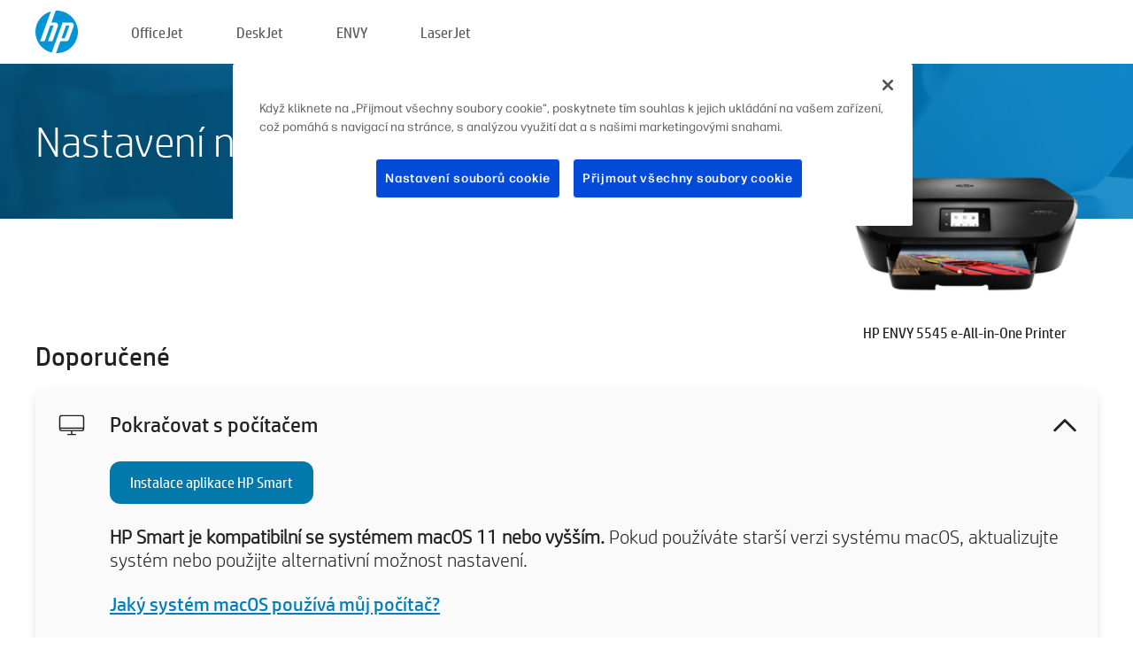

--- FILE ---
content_type: text/html;charset=UTF-8
request_url: https://123.hp.com/cz/cs/devices/envy5545;jsessionid=5E3809202C4649256DDEFFCD62FF36D3;jsessionid=0F86AB66950BADAAD953CFB573336F4F;jsessionid=F4AF0F1080E51399E17FF267E38D57AA;jsessionid=D6662650EF033E3A8B3F15A1DFD802F5;jsessionid=984DE557322AEE49001368A312E4AC94;jsessionid=D843DD330EB6CB7F273ECAB1A9E61BC4;jsessionid=FAED9113D0B6A72B473F586C6A0EDDF0;jsessionid=56F094EA2E8BBE10A6058653C19B757F;jsessionid=DD542D5CC44E7F6461631E782CF4BFE7;jsessionid=9403B5C0522883B6ADF4B80DB609923A;jsessionid=9A73B3C2BA3E8A2AC14D295F3F077151;jsessionid=DD41C9BD0875A6C722652C1A843BD282;jsessionid=BDF0BC4C6CC9230166D4C551D5BC8C87;jsessionid=C970A5E0CD8C2C9579ABCD37E70B2A0B;jsessionid=F8B6F621607F284DECB3B913A7A97A56;jsessionid=8D859E9F3B0C98EED2AAF5408234E44D;jsessionid=28CE6F0F7315796FA3C6E1E6FCAC8DB1;jsessionid=7ADF49A411D98644611BC8717B2E6058;jsessionid=0BED50275A70877FB7A165D180D70E59;jsessionid=1C8193BB06716B1B95E4F46A19E5FD4D
body_size: 9215
content:
<!doctype html>
<html
  country="CZ" lang="cs" dir="ltr"
>
  <head>
    
    <meta content="IE=edge" http-equiv="X-UA-Compatible" />
    <meta content="hpi" name="company_code" />
    <meta content="IPG" name="bu" />
    <meta content="text/html; charset=UTF-8" http-equiv="Content-Type" />
    <!-- <meta content="Welcome to the simplest way to setup your printer from a computer or mobile device. Easily download software, connect to a network, and print across devices." name="description" /> -->
    <meta name="description" content="Vítáme vás na oficiálním webu HP® pro instalaci tiskárny.  Začněte se svou novou tiskárnou stažením softwaru.  Budete schopní připojit tiskárnu k síti a tisknout z různých zařízení." />
    <meta content="hpexpnontridion" name="hp_design_version" />
    <meta
      content="hp drivers, hp driver, hp downloads, hp download drivers, hp printer drivers, hp printers drivers, hp scanner drivers, hp printer driver, hp print drivers, hp printer drivers download"
      name="keywords"
    />
    <meta content="support.drivers" name="lifecycle" />
    <meta content="Solutions" name="page_content" />
    <meta content="follow, index" name="robots" />
    <meta content="Segment Neutral" name="segment" />
    <meta name="target_country" content="cz" />
    <meta content=" R11849 " name="web_section_id" />
    <meta content="True" name="HandheldFriendly" />
    <meta content="width=device-width, initial-scale=1.0" name="viewport" />

    <!-- CSS  -->
    <link media="screen" rel="stylesheet" href="/resources/assets/css/page/123fontstyles.css" />
    <link media="screen" rel="stylesheet" href="/resources/assets/dist/application.min.css" />
    <link rel="stylesheet" href="/resources/assets/css/vendor/jquery.typeahead.min.css" type="text/css" />

    <!--  JavaScript -->
    <script src="/resources/assets/js/vendor/jquery/jquery-3.7.1.min.js"></script>

    <script defer="defer" src="/resources/assets/js/vendor/jquery/can.jquery.min.js" type="text/javascript"></script>

    <script async src="//www.hp.com/cma/ng/lib/exceptions/privacy-banner.js"></script>
    <script defer="defer" src="/resources/assets/js/page/tooltipster.main.min.js" type="text/javascript"></script>
    <script
      defer="defer"
      src="/resources/assets/js/page/tooltipster.bundle.min.js"
      type="text/javascript"
    ></script>
    <script defer="defer" src="https://www8.hp.com/caas/header-footer/cz/cs/default/latest.r?contentType=js&amp;hide_country_selector=true" type="text/javascript"></script>
    <script defer="defer" src="/resources/assets/js/vendor/base.min.js" type="text/javascript"></script>
    <script defer="defer" src="/resources/assets/dist/application.min.js" type="text/javascript"></script>

    <script type="text/javascript">
      //UDL Analytics - GTM tag
      (function (w, d, s, l, i) {
        w[l] = w[l] || [];
        w[l].push({
          "gtm.start": new Date().getTime(),
          event: "gtm.js",
        });
        var f = d.getElementsByTagName(s)[0],
          j = d.createElement(s),
          dl = l != "dataLayer" ? "&amp;l=" + l : "";
        j.async = true;
        j.src = "https://www.googletagmanager.com/gtm.js?id=" + i + dl;
        f.parentNode.insertBefore(j, f);
      })(window, document, "script", "dataLayer", "GTM-MZXB4R4");
    </script>
  
    <title>123.hp.com - HP ENVY 5545 e-All-in-One Printer HP Smart</title>
    <link rel="stylesheet" href="/resources/assets/css/page/flex-design.css" type="text/css" />
    <link rel="stylesheet" href="/resources/assets/css/page/desktop-hp+-windows.css" type="text/css" />
    <link rel="stylesheet" href="/resources/assets/css/page/swls-delay.css" type="text/css" />
    <link rel="stylesheet" href="/resources/assets/css/page/desktop-unified.css" type="text/css" />
    <script defer="defer" src="/resources/assets/js/page/common.js" type="text/javascript"></script>
    <script defer="defer" src="/resources/assets/js/page/flex-design.js" type="text/javascript"></script>
    <script
      defer="defer"
      src="/resources/assets/js/page/desktop-offline-driver.js"
      type="text/javascript"
    ></script>
    <script defer="defer" src="/resources/assets/js/page/desktop-hp+-windows.js" type="text/javascript"></script>
    <script defer="defer" src="/resources/assets/js/page/desktop-unified.js" type="text/javascript"></script>
    <script src="https://cdn.optimizely.com/js/11773710518.js"></script>
    <script type="text/javascript">
      /*<![CDATA[*/
      var printerTroubleshootUrl = "https:\/\/support.hp.com\/printer-setup";
      var printerVideoUrl = "https:\/\/support.hp.com";
      var airPrintSupportUrl = "https:\/\/support.hp.com\/document\/ish_1946968-1947068-16";
      var macVersionSupportUrl = "https:\/\/support.apple.com\/109033";
      var appStoreUrl = "macappstore:\/\/apps.apple.com\/us\/app\/hp-smart\/id1474276998?mt=12";
      var osType = "os x";
      var printerSetupUrl = "https:\/\/support.hp.com\/cz-cs\/printer-setup";
      var deviceId = "envy5545";
      var deviceName = "HP ENVY 5545 e-All-in-One Printer";
      var goToHpUrl = "https:\/\/h20180.www2.hp.com\/apps\/Nav?h_product=known\u0026h_client=S-A-10020-1\u0026h_lang=cs\u0026h_cc=cz\u0026h_pagetype=s-002";
      var localePath = "\/cz\/cs";
      /*]]>*/
    </script>
    <script type="text/javascript">
      var pageName = "desktop-unified";
      if (deviceId !== "") {
        pageName = pageName + "_" + deviceId.toLowerCase();
      }

      dataLayer.push({
        event: "e_pageView",
        pageNameL5: pageName,
      });
    </script>
  </head>
  <body>
    <div
      class="header-123"
      id="header-123"
    >
      <div class="header-container">
        <div class="hp-logo">
          <a
            href="/cz/cs/"
            title="123.hp.com – Instalace tiskárny z oficiálního webu HP®"
          >
            <img alt="123.hp.com – Instalace tiskárny z oficiálního webu HP®" src="/resources/assets/img/hp-logo.svg" />
          </a>
        </div>
        <ul class="header-menu">
          <li>
            <a href="/cz/cs/printers/officejet"
              >OfficeJet</a
            >
          </li>
          <li>
            <a href="/cz/cs/printers/deskjet"
              >DeskJet</a
            >
          </li>
          <li>
            <a href="/cz/cs/printers/envy">ENVY</a>
          </li>
          <li>
            <a href="/cz/cs/printers/laserjet"
              >LaserJet</a
            >
          </li>
        </ul>
      </div>
    </div>
    <div>
      <input id="supportUrl" value="https://h20180.www2.hp.com/apps/Nav?h_product=7519785&amp;h_client=S-A-10020-1&amp;h_lang=cs&amp;h_cc=cz&amp;h_pagetype=s-002" type="hidden" />
      <input id="languageDirection" value="ltr" type="hidden" />
      <input id="lang" value="cs" type="hidden" />
      <input id="hpContact" value="" type="hidden" />
    </div>
    <div id="one23-overlay"></div>
    <main class="vertical">
      <div class="horizontal centered standard-bg">
        <div class="main-content horizontal grow space-between">
          <div class="page-header vertical centered">
            <div>Nastavení nové tiskárny HP</div>
          </div>
          
        </div>
      </div>
      <div class="hpplus-bg-white horizontal centered">
        <div class="main-content vertical">
          <div class="vertical side-images">
            <div class="printer-container">
              
              <img
                alt="printer"
                class="printer-image"
                src="/resources/printer_images/ENVY5545/290x245.png"
              />
              <div class="printer-title">HP ENVY 5545 e-All-in-One Printer</div>
            </div>
          </div>
          <div class="vertical ie-wrap-fix">
            <div class="install-list">
              <div class="list-header">Doporučené</div>
              <div class="list-item vertical" id="hpsmart-card">
                <div class="list-header arrow-header open">
                  <div class="list-header-left">
                    <div class="list-header-icon img-container">
                      <img src="/resources/assets/img/all_in_one.svg" />
                    </div>
                    <div>Pokračovat s počítačem</div>
                  </div>
                  <div class="list-header-right">
                    <img src="/resources/assets/img/chevron_down_black.svg" />
                  </div>
                </div>
                <div class="list-content vertical wrap-sm open">
                  <div>
                    <button
                      class="btn btn-blue"
                      id="hpsmart-download"
                    >Instalace aplikace HP Smart</button>
                  </div>
                  <div class="text-main"><b>HP Smart je kompatibilní se systémem macOS 11 nebo vyšším.</b> Pokud používáte starší verzi systému macOS, aktualizujte systém nebo použijte alternativní možnost nastavení.</div>
                  <div class="text-main">
                    <a id="mac-version-url">Jaký systém macOS používá můj počítač?</a>
                  </div>
                </div>
              </div>
              <div
                class="list-header"
              >Alternativní možnosti nastavení</div>
              <div class="list-item vertical" id="mobile-card">
                <div class="list-header arrow-header open">
                  <div class="list-header-left">
                    <div class="list-header-icon img-container icon-thin">
                      <img src="/resources/assets/img/mobile.svg" />
                    </div>
                    <div>Přepnout na mobilní zařízení</div>
                  </div>
                  <div class="list-header-right">
                    <img src="/resources/assets/img/chevron_down_black.svg" />
                  </div>
                </div>
                <div class="list-content horizontal open">
                  <div class="horizontal">
                    <div class="bordered-qr-code img-container">
                      <img src="/resources/assets/img/123_qr_code.svg" />
                    </div>
                    <div class="vertical appstore-images space-around" id="app-store-images">
                      <img alt="Mac" id="macBadge" src="/resources/assets/img/app_store/ios/cs.svg" />
                      <img alt="Android" id="androidBadge" src="/resources/assets/img/app_store/android/cs.png" />
                    </div>
                  </div>
                  <div class="vertical ie-wrap-fix">
                    <div class="text-main">Pro počáteční nastavení tiskárny, včetně připojení k síti, použijte mobilní zařízení. <b>Naskenujte QR kód a začněte.</b></div>
                  </div>
                </div>
              </div>
              <div class="list-item vertical" id="easystart-card">
                <div class="list-header arrow-header open">
                  <div class="list-header-left">
                    <div class="list-header-icon img-container icon-thin">
                      <img src="/resources/assets/img/apple.svg" />
                    </div>
                    <div>Tisk pomocí aplikace HP Easy Start</div>
                  </div>
                  <div class="list-header-right">
                    <img src="/resources/assets/img/chevron_down_black.svg" />
                  </div>
                </div>
                <div class="list-content vertical open">
                  <div>
                    <button
                      class="btn btn-blue"
                      id="easystart-download"
                    >Instalace aplikace HP Easy Start</button>
                  </div>
                  <div class="text-main">HP Easy Start připojí tiskárnu k zařízení, nainstaluje tiskové ovladače a nastaví funkce skenování (jsou-li dostupné).</div>
                </div>
              </div>
              
            </div>
            <div class="support-list">
              <div class="support-item troubleshoot">
                <div class="support-header horizontal support-header-printer">
                  <div class="support-header-icon">
                    <img src="/resources/assets/img/support_icon_printer.svg" />
                  </div>
                  <div class="support-note">Potřebujete pomoct vyřešit potíže při nastavování tiskárny?<br> <a id="printer-troubleshoot-url">Řešení problémů s nastavením</a></div>
                </div>
              </div>
              <div class="support-item video">
                <div class="support-header horizontal support-header-printer">
                  <div class="support-header-icon">
                    <img src="/resources/assets/img/support_icon_video.svg" />
                  </div>
                  <div class="support-note">Vyhledejte další informace a videa o nastavení<br> <a id="printer-setup-url">Navštívit podporu HP</a></div>
                </div>
              </div>
            </div>
          </div>
          <div id="country-selector-container">
      <div
        id="country-selector"
      >
        <i
          id="tooltip-image"
          class="sprite-sheet-flags sprite-flag sprite-flag-cz"
        ></i>
        <a class="tooltip country-tooltip" id="tooltip-text">Česká republika</a>
        <div class="down-tooltip" id="country-selector-tooltip" style="left: 0px; bottom: 35px; display: none">
          <div id="supported-countries">
      <div>
        <div>
          <div class="country-selector-header">Vyberte svou polohu/jazyk</div>
          <table class="country-selector-table">
            <!-- Row 1 -->
            <tr>
              <td id="country-item">
      <div>
        <i
          class="sprite-sheet-flags sprite-flag sprite-flag-au"
        ></i>
        <a
          href="/au/en/devices/envy5545;jsessionid=5E3809202C4649256DDEFFCD62FF36D3;jsessionid=0F86AB66950BADAAD953CFB573336F4F;jsessionid=F4AF0F1080E51399E17FF267E38D57AA;jsessionid=D6662650EF033E3A8B3F15A1DFD802F5;jsessionid=984DE557322AEE49001368A312E4AC94;jsessionid=D843DD330EB6CB7F273ECAB1A9E61BC4;jsessionid=FAED9113D0B6A72B473F586C6A0EDDF0;jsessionid=56F094EA2E8BBE10A6058653C19B757F;jsessionid=DD542D5CC44E7F6461631E782CF4BFE7;jsessionid=9403B5C0522883B6ADF4B80DB609923A;jsessionid=9A73B3C2BA3E8A2AC14D295F3F077151;jsessionid=DD41C9BD0875A6C722652C1A843BD282;jsessionid=BDF0BC4C6CC9230166D4C551D5BC8C87;jsessionid=C970A5E0CD8C2C9579ABCD37E70B2A0B;jsessionid=F8B6F621607F284DECB3B913A7A97A56;jsessionid=8D859E9F3B0C98EED2AAF5408234E44D;jsessionid=28CE6F0F7315796FA3C6E1E6FCAC8DB1;jsessionid=7ADF49A411D98644611BC8717B2E6058;jsessionid=0BED50275A70877FB7A165D180D70E59;jsessionid=1C8193BB06716B1B95E4F46A19E5FD4D"
          id="au_en"
        >Australia</a>
      </div>
    </td>
              <td id="country-item">
      <div>
        <i
          class="sprite-sheet-flags sprite-flag sprite-flag-in"
        ></i>
        <a
          href="/in/en/devices/envy5545;jsessionid=5E3809202C4649256DDEFFCD62FF36D3;jsessionid=0F86AB66950BADAAD953CFB573336F4F;jsessionid=F4AF0F1080E51399E17FF267E38D57AA;jsessionid=D6662650EF033E3A8B3F15A1DFD802F5;jsessionid=984DE557322AEE49001368A312E4AC94;jsessionid=D843DD330EB6CB7F273ECAB1A9E61BC4;jsessionid=FAED9113D0B6A72B473F586C6A0EDDF0;jsessionid=56F094EA2E8BBE10A6058653C19B757F;jsessionid=DD542D5CC44E7F6461631E782CF4BFE7;jsessionid=9403B5C0522883B6ADF4B80DB609923A;jsessionid=9A73B3C2BA3E8A2AC14D295F3F077151;jsessionid=DD41C9BD0875A6C722652C1A843BD282;jsessionid=BDF0BC4C6CC9230166D4C551D5BC8C87;jsessionid=C970A5E0CD8C2C9579ABCD37E70B2A0B;jsessionid=F8B6F621607F284DECB3B913A7A97A56;jsessionid=8D859E9F3B0C98EED2AAF5408234E44D;jsessionid=28CE6F0F7315796FA3C6E1E6FCAC8DB1;jsessionid=7ADF49A411D98644611BC8717B2E6058;jsessionid=0BED50275A70877FB7A165D180D70E59;jsessionid=1C8193BB06716B1B95E4F46A19E5FD4D"
          id="in_en"
        >India</a>
      </div>
    </td>
              <td id="country-item">
      <div>
        <i
          class="sprite-sheet-flags sprite-flag sprite-flag-pl"
        ></i>
        <a
          href="/pl/pl/devices/envy5545;jsessionid=5E3809202C4649256DDEFFCD62FF36D3;jsessionid=0F86AB66950BADAAD953CFB573336F4F;jsessionid=F4AF0F1080E51399E17FF267E38D57AA;jsessionid=D6662650EF033E3A8B3F15A1DFD802F5;jsessionid=984DE557322AEE49001368A312E4AC94;jsessionid=D843DD330EB6CB7F273ECAB1A9E61BC4;jsessionid=FAED9113D0B6A72B473F586C6A0EDDF0;jsessionid=56F094EA2E8BBE10A6058653C19B757F;jsessionid=DD542D5CC44E7F6461631E782CF4BFE7;jsessionid=9403B5C0522883B6ADF4B80DB609923A;jsessionid=9A73B3C2BA3E8A2AC14D295F3F077151;jsessionid=DD41C9BD0875A6C722652C1A843BD282;jsessionid=BDF0BC4C6CC9230166D4C551D5BC8C87;jsessionid=C970A5E0CD8C2C9579ABCD37E70B2A0B;jsessionid=F8B6F621607F284DECB3B913A7A97A56;jsessionid=8D859E9F3B0C98EED2AAF5408234E44D;jsessionid=28CE6F0F7315796FA3C6E1E6FCAC8DB1;jsessionid=7ADF49A411D98644611BC8717B2E6058;jsessionid=0BED50275A70877FB7A165D180D70E59;jsessionid=1C8193BB06716B1B95E4F46A19E5FD4D"
          id="pl_pl"
        >Polska</a>
      </div>
    </td>
              <td id="country-item">
      <div>
        <i
          class="sprite-sheet-flags sprite-flag sprite-flag-us"
        ></i>
        <a
          href="/us/en/devices/envy5545;jsessionid=5E3809202C4649256DDEFFCD62FF36D3;jsessionid=0F86AB66950BADAAD953CFB573336F4F;jsessionid=F4AF0F1080E51399E17FF267E38D57AA;jsessionid=D6662650EF033E3A8B3F15A1DFD802F5;jsessionid=984DE557322AEE49001368A312E4AC94;jsessionid=D843DD330EB6CB7F273ECAB1A9E61BC4;jsessionid=FAED9113D0B6A72B473F586C6A0EDDF0;jsessionid=56F094EA2E8BBE10A6058653C19B757F;jsessionid=DD542D5CC44E7F6461631E782CF4BFE7;jsessionid=9403B5C0522883B6ADF4B80DB609923A;jsessionid=9A73B3C2BA3E8A2AC14D295F3F077151;jsessionid=DD41C9BD0875A6C722652C1A843BD282;jsessionid=BDF0BC4C6CC9230166D4C551D5BC8C87;jsessionid=C970A5E0CD8C2C9579ABCD37E70B2A0B;jsessionid=F8B6F621607F284DECB3B913A7A97A56;jsessionid=8D859E9F3B0C98EED2AAF5408234E44D;jsessionid=28CE6F0F7315796FA3C6E1E6FCAC8DB1;jsessionid=7ADF49A411D98644611BC8717B2E6058;jsessionid=0BED50275A70877FB7A165D180D70E59;jsessionid=1C8193BB06716B1B95E4F46A19E5FD4D"
          id="us_en"
        >United States</a>
      </div>
    </td>
            </tr>

            <!-- Row 2 -->
            <tr>
              <td id="country-item">
      <div>
        <i
          class="sprite-sheet-flags sprite-flag sprite-flag-at"
        ></i>
        <a
          href="/at/de/devices/envy5545;jsessionid=5E3809202C4649256DDEFFCD62FF36D3;jsessionid=0F86AB66950BADAAD953CFB573336F4F;jsessionid=F4AF0F1080E51399E17FF267E38D57AA;jsessionid=D6662650EF033E3A8B3F15A1DFD802F5;jsessionid=984DE557322AEE49001368A312E4AC94;jsessionid=D843DD330EB6CB7F273ECAB1A9E61BC4;jsessionid=FAED9113D0B6A72B473F586C6A0EDDF0;jsessionid=56F094EA2E8BBE10A6058653C19B757F;jsessionid=DD542D5CC44E7F6461631E782CF4BFE7;jsessionid=9403B5C0522883B6ADF4B80DB609923A;jsessionid=9A73B3C2BA3E8A2AC14D295F3F077151;jsessionid=DD41C9BD0875A6C722652C1A843BD282;jsessionid=BDF0BC4C6CC9230166D4C551D5BC8C87;jsessionid=C970A5E0CD8C2C9579ABCD37E70B2A0B;jsessionid=F8B6F621607F284DECB3B913A7A97A56;jsessionid=8D859E9F3B0C98EED2AAF5408234E44D;jsessionid=28CE6F0F7315796FA3C6E1E6FCAC8DB1;jsessionid=7ADF49A411D98644611BC8717B2E6058;jsessionid=0BED50275A70877FB7A165D180D70E59;jsessionid=1C8193BB06716B1B95E4F46A19E5FD4D"
          id="at_de"
        >Austria</a>
      </div>
    </td>
              <td id="country-item">
      <div>
        <i
          class="sprite-sheet-flags sprite-flag sprite-flag-ie"
        ></i>
        <a
          href="/ie/en/devices/envy5545;jsessionid=5E3809202C4649256DDEFFCD62FF36D3;jsessionid=0F86AB66950BADAAD953CFB573336F4F;jsessionid=F4AF0F1080E51399E17FF267E38D57AA;jsessionid=D6662650EF033E3A8B3F15A1DFD802F5;jsessionid=984DE557322AEE49001368A312E4AC94;jsessionid=D843DD330EB6CB7F273ECAB1A9E61BC4;jsessionid=FAED9113D0B6A72B473F586C6A0EDDF0;jsessionid=56F094EA2E8BBE10A6058653C19B757F;jsessionid=DD542D5CC44E7F6461631E782CF4BFE7;jsessionid=9403B5C0522883B6ADF4B80DB609923A;jsessionid=9A73B3C2BA3E8A2AC14D295F3F077151;jsessionid=DD41C9BD0875A6C722652C1A843BD282;jsessionid=BDF0BC4C6CC9230166D4C551D5BC8C87;jsessionid=C970A5E0CD8C2C9579ABCD37E70B2A0B;jsessionid=F8B6F621607F284DECB3B913A7A97A56;jsessionid=8D859E9F3B0C98EED2AAF5408234E44D;jsessionid=28CE6F0F7315796FA3C6E1E6FCAC8DB1;jsessionid=7ADF49A411D98644611BC8717B2E6058;jsessionid=0BED50275A70877FB7A165D180D70E59;jsessionid=1C8193BB06716B1B95E4F46A19E5FD4D"
          id="ie_en"
        >Ireland</a>
      </div>
    </td>
              <td id="country-item">
      <div>
        <i
          class="sprite-sheet-flags sprite-flag sprite-flag-pt"
        ></i>
        <a
          href="/pt/pt/devices/envy5545;jsessionid=5E3809202C4649256DDEFFCD62FF36D3;jsessionid=0F86AB66950BADAAD953CFB573336F4F;jsessionid=F4AF0F1080E51399E17FF267E38D57AA;jsessionid=D6662650EF033E3A8B3F15A1DFD802F5;jsessionid=984DE557322AEE49001368A312E4AC94;jsessionid=D843DD330EB6CB7F273ECAB1A9E61BC4;jsessionid=FAED9113D0B6A72B473F586C6A0EDDF0;jsessionid=56F094EA2E8BBE10A6058653C19B757F;jsessionid=DD542D5CC44E7F6461631E782CF4BFE7;jsessionid=9403B5C0522883B6ADF4B80DB609923A;jsessionid=9A73B3C2BA3E8A2AC14D295F3F077151;jsessionid=DD41C9BD0875A6C722652C1A843BD282;jsessionid=BDF0BC4C6CC9230166D4C551D5BC8C87;jsessionid=C970A5E0CD8C2C9579ABCD37E70B2A0B;jsessionid=F8B6F621607F284DECB3B913A7A97A56;jsessionid=8D859E9F3B0C98EED2AAF5408234E44D;jsessionid=28CE6F0F7315796FA3C6E1E6FCAC8DB1;jsessionid=7ADF49A411D98644611BC8717B2E6058;jsessionid=0BED50275A70877FB7A165D180D70E59;jsessionid=1C8193BB06716B1B95E4F46A19E5FD4D"
          id="pt_pt"
        >Portugal</a>
      </div>
    </td>
              <td id="country-item">
      <div>
        <i
          class="sprite-sheet-flags sprite-flag sprite-flag-bg"
        ></i>
        <a
          href="/bg/bg/devices/envy5545;jsessionid=5E3809202C4649256DDEFFCD62FF36D3;jsessionid=0F86AB66950BADAAD953CFB573336F4F;jsessionid=F4AF0F1080E51399E17FF267E38D57AA;jsessionid=D6662650EF033E3A8B3F15A1DFD802F5;jsessionid=984DE557322AEE49001368A312E4AC94;jsessionid=D843DD330EB6CB7F273ECAB1A9E61BC4;jsessionid=FAED9113D0B6A72B473F586C6A0EDDF0;jsessionid=56F094EA2E8BBE10A6058653C19B757F;jsessionid=DD542D5CC44E7F6461631E782CF4BFE7;jsessionid=9403B5C0522883B6ADF4B80DB609923A;jsessionid=9A73B3C2BA3E8A2AC14D295F3F077151;jsessionid=DD41C9BD0875A6C722652C1A843BD282;jsessionid=BDF0BC4C6CC9230166D4C551D5BC8C87;jsessionid=C970A5E0CD8C2C9579ABCD37E70B2A0B;jsessionid=F8B6F621607F284DECB3B913A7A97A56;jsessionid=8D859E9F3B0C98EED2AAF5408234E44D;jsessionid=28CE6F0F7315796FA3C6E1E6FCAC8DB1;jsessionid=7ADF49A411D98644611BC8717B2E6058;jsessionid=0BED50275A70877FB7A165D180D70E59;jsessionid=1C8193BB06716B1B95E4F46A19E5FD4D"
          id="bg_bg"
        >България</a>
      </div>
    </td>
            </tr>

            <!-- Row 3 -->
            <tr>
              <td id="country-item">
      <div>
        <i
          class="sprite-sheet-flags sprite-flag sprite-flag-be"
        ></i>
        <a
          href="/be/nl/devices/envy5545;jsessionid=5E3809202C4649256DDEFFCD62FF36D3;jsessionid=0F86AB66950BADAAD953CFB573336F4F;jsessionid=F4AF0F1080E51399E17FF267E38D57AA;jsessionid=D6662650EF033E3A8B3F15A1DFD802F5;jsessionid=984DE557322AEE49001368A312E4AC94;jsessionid=D843DD330EB6CB7F273ECAB1A9E61BC4;jsessionid=FAED9113D0B6A72B473F586C6A0EDDF0;jsessionid=56F094EA2E8BBE10A6058653C19B757F;jsessionid=DD542D5CC44E7F6461631E782CF4BFE7;jsessionid=9403B5C0522883B6ADF4B80DB609923A;jsessionid=9A73B3C2BA3E8A2AC14D295F3F077151;jsessionid=DD41C9BD0875A6C722652C1A843BD282;jsessionid=BDF0BC4C6CC9230166D4C551D5BC8C87;jsessionid=C970A5E0CD8C2C9579ABCD37E70B2A0B;jsessionid=F8B6F621607F284DECB3B913A7A97A56;jsessionid=8D859E9F3B0C98EED2AAF5408234E44D;jsessionid=28CE6F0F7315796FA3C6E1E6FCAC8DB1;jsessionid=7ADF49A411D98644611BC8717B2E6058;jsessionid=0BED50275A70877FB7A165D180D70E59;jsessionid=1C8193BB06716B1B95E4F46A19E5FD4D"
          id="be_nl"
        >België</a>
      </div>
    </td>
              <td id="country-item">
      <div>
        <i
          class="sprite-sheet-flags sprite-flag sprite-flag-it"
        ></i>
        <a
          href="/it/it/devices/envy5545;jsessionid=5E3809202C4649256DDEFFCD62FF36D3;jsessionid=0F86AB66950BADAAD953CFB573336F4F;jsessionid=F4AF0F1080E51399E17FF267E38D57AA;jsessionid=D6662650EF033E3A8B3F15A1DFD802F5;jsessionid=984DE557322AEE49001368A312E4AC94;jsessionid=D843DD330EB6CB7F273ECAB1A9E61BC4;jsessionid=FAED9113D0B6A72B473F586C6A0EDDF0;jsessionid=56F094EA2E8BBE10A6058653C19B757F;jsessionid=DD542D5CC44E7F6461631E782CF4BFE7;jsessionid=9403B5C0522883B6ADF4B80DB609923A;jsessionid=9A73B3C2BA3E8A2AC14D295F3F077151;jsessionid=DD41C9BD0875A6C722652C1A843BD282;jsessionid=BDF0BC4C6CC9230166D4C551D5BC8C87;jsessionid=C970A5E0CD8C2C9579ABCD37E70B2A0B;jsessionid=F8B6F621607F284DECB3B913A7A97A56;jsessionid=8D859E9F3B0C98EED2AAF5408234E44D;jsessionid=28CE6F0F7315796FA3C6E1E6FCAC8DB1;jsessionid=7ADF49A411D98644611BC8717B2E6058;jsessionid=0BED50275A70877FB7A165D180D70E59;jsessionid=1C8193BB06716B1B95E4F46A19E5FD4D"
          id="it_it"
        >Italia</a>
      </div>
    </td>
              <td id="country-item">
      <div>
        <i
          class="sprite-sheet-flags sprite-flag sprite-flag-pr"
        ></i>
        <a
          href="/pr/en/devices/envy5545;jsessionid=5E3809202C4649256DDEFFCD62FF36D3;jsessionid=0F86AB66950BADAAD953CFB573336F4F;jsessionid=F4AF0F1080E51399E17FF267E38D57AA;jsessionid=D6662650EF033E3A8B3F15A1DFD802F5;jsessionid=984DE557322AEE49001368A312E4AC94;jsessionid=D843DD330EB6CB7F273ECAB1A9E61BC4;jsessionid=FAED9113D0B6A72B473F586C6A0EDDF0;jsessionid=56F094EA2E8BBE10A6058653C19B757F;jsessionid=DD542D5CC44E7F6461631E782CF4BFE7;jsessionid=9403B5C0522883B6ADF4B80DB609923A;jsessionid=9A73B3C2BA3E8A2AC14D295F3F077151;jsessionid=DD41C9BD0875A6C722652C1A843BD282;jsessionid=BDF0BC4C6CC9230166D4C551D5BC8C87;jsessionid=C970A5E0CD8C2C9579ABCD37E70B2A0B;jsessionid=F8B6F621607F284DECB3B913A7A97A56;jsessionid=8D859E9F3B0C98EED2AAF5408234E44D;jsessionid=28CE6F0F7315796FA3C6E1E6FCAC8DB1;jsessionid=7ADF49A411D98644611BC8717B2E6058;jsessionid=0BED50275A70877FB7A165D180D70E59;jsessionid=1C8193BB06716B1B95E4F46A19E5FD4D"
          id="pr_en"
        >Puerto Rico</a>
      </div>
    </td>
              <td id="country-item">
      <div>
        <i
          class="sprite-sheet-flags sprite-flag sprite-flag-gr"
        ></i>
        <a
          href="/gr/el/devices/envy5545;jsessionid=5E3809202C4649256DDEFFCD62FF36D3;jsessionid=0F86AB66950BADAAD953CFB573336F4F;jsessionid=F4AF0F1080E51399E17FF267E38D57AA;jsessionid=D6662650EF033E3A8B3F15A1DFD802F5;jsessionid=984DE557322AEE49001368A312E4AC94;jsessionid=D843DD330EB6CB7F273ECAB1A9E61BC4;jsessionid=FAED9113D0B6A72B473F586C6A0EDDF0;jsessionid=56F094EA2E8BBE10A6058653C19B757F;jsessionid=DD542D5CC44E7F6461631E782CF4BFE7;jsessionid=9403B5C0522883B6ADF4B80DB609923A;jsessionid=9A73B3C2BA3E8A2AC14D295F3F077151;jsessionid=DD41C9BD0875A6C722652C1A843BD282;jsessionid=BDF0BC4C6CC9230166D4C551D5BC8C87;jsessionid=C970A5E0CD8C2C9579ABCD37E70B2A0B;jsessionid=F8B6F621607F284DECB3B913A7A97A56;jsessionid=8D859E9F3B0C98EED2AAF5408234E44D;jsessionid=28CE6F0F7315796FA3C6E1E6FCAC8DB1;jsessionid=7ADF49A411D98644611BC8717B2E6058;jsessionid=0BED50275A70877FB7A165D180D70E59;jsessionid=1C8193BB06716B1B95E4F46A19E5FD4D"
          id="gr_el"
        >Ελλάδα</a>
      </div>
    </td>
            </tr>

            <!-- Row 4 -->
            <tr>
              <td id="country-item">
      <div>
        <i
          class="sprite-sheet-flags sprite-flag sprite-flag-be"
        ></i>
        <a
          href="/be/fr/devices/envy5545;jsessionid=5E3809202C4649256DDEFFCD62FF36D3;jsessionid=0F86AB66950BADAAD953CFB573336F4F;jsessionid=F4AF0F1080E51399E17FF267E38D57AA;jsessionid=D6662650EF033E3A8B3F15A1DFD802F5;jsessionid=984DE557322AEE49001368A312E4AC94;jsessionid=D843DD330EB6CB7F273ECAB1A9E61BC4;jsessionid=FAED9113D0B6A72B473F586C6A0EDDF0;jsessionid=56F094EA2E8BBE10A6058653C19B757F;jsessionid=DD542D5CC44E7F6461631E782CF4BFE7;jsessionid=9403B5C0522883B6ADF4B80DB609923A;jsessionid=9A73B3C2BA3E8A2AC14D295F3F077151;jsessionid=DD41C9BD0875A6C722652C1A843BD282;jsessionid=BDF0BC4C6CC9230166D4C551D5BC8C87;jsessionid=C970A5E0CD8C2C9579ABCD37E70B2A0B;jsessionid=F8B6F621607F284DECB3B913A7A97A56;jsessionid=8D859E9F3B0C98EED2AAF5408234E44D;jsessionid=28CE6F0F7315796FA3C6E1E6FCAC8DB1;jsessionid=7ADF49A411D98644611BC8717B2E6058;jsessionid=0BED50275A70877FB7A165D180D70E59;jsessionid=1C8193BB06716B1B95E4F46A19E5FD4D"
          id="be_fr"
        >Belgique</a>
      </div>
    </td>
              <td id="country-item">
      <div>
        <i
          class="sprite-sheet-flags sprite-flag sprite-flag-lv"
        ></i>
        <a
          href="/lv/lv/devices/envy5545;jsessionid=5E3809202C4649256DDEFFCD62FF36D3;jsessionid=0F86AB66950BADAAD953CFB573336F4F;jsessionid=F4AF0F1080E51399E17FF267E38D57AA;jsessionid=D6662650EF033E3A8B3F15A1DFD802F5;jsessionid=984DE557322AEE49001368A312E4AC94;jsessionid=D843DD330EB6CB7F273ECAB1A9E61BC4;jsessionid=FAED9113D0B6A72B473F586C6A0EDDF0;jsessionid=56F094EA2E8BBE10A6058653C19B757F;jsessionid=DD542D5CC44E7F6461631E782CF4BFE7;jsessionid=9403B5C0522883B6ADF4B80DB609923A;jsessionid=9A73B3C2BA3E8A2AC14D295F3F077151;jsessionid=DD41C9BD0875A6C722652C1A843BD282;jsessionid=BDF0BC4C6CC9230166D4C551D5BC8C87;jsessionid=C970A5E0CD8C2C9579ABCD37E70B2A0B;jsessionid=F8B6F621607F284DECB3B913A7A97A56;jsessionid=8D859E9F3B0C98EED2AAF5408234E44D;jsessionid=28CE6F0F7315796FA3C6E1E6FCAC8DB1;jsessionid=7ADF49A411D98644611BC8717B2E6058;jsessionid=0BED50275A70877FB7A165D180D70E59;jsessionid=1C8193BB06716B1B95E4F46A19E5FD4D"
          id="lv_lv"
        >Latvija</a>
      </div>
    </td>
              <td id="country-item">
      <div>
        <i
          class="sprite-sheet-flags sprite-flag sprite-flag-ro"
        ></i>
        <a
          href="/ro/ro/devices/envy5545;jsessionid=5E3809202C4649256DDEFFCD62FF36D3;jsessionid=0F86AB66950BADAAD953CFB573336F4F;jsessionid=F4AF0F1080E51399E17FF267E38D57AA;jsessionid=D6662650EF033E3A8B3F15A1DFD802F5;jsessionid=984DE557322AEE49001368A312E4AC94;jsessionid=D843DD330EB6CB7F273ECAB1A9E61BC4;jsessionid=FAED9113D0B6A72B473F586C6A0EDDF0;jsessionid=56F094EA2E8BBE10A6058653C19B757F;jsessionid=DD542D5CC44E7F6461631E782CF4BFE7;jsessionid=9403B5C0522883B6ADF4B80DB609923A;jsessionid=9A73B3C2BA3E8A2AC14D295F3F077151;jsessionid=DD41C9BD0875A6C722652C1A843BD282;jsessionid=BDF0BC4C6CC9230166D4C551D5BC8C87;jsessionid=C970A5E0CD8C2C9579ABCD37E70B2A0B;jsessionid=F8B6F621607F284DECB3B913A7A97A56;jsessionid=8D859E9F3B0C98EED2AAF5408234E44D;jsessionid=28CE6F0F7315796FA3C6E1E6FCAC8DB1;jsessionid=7ADF49A411D98644611BC8717B2E6058;jsessionid=0BED50275A70877FB7A165D180D70E59;jsessionid=1C8193BB06716B1B95E4F46A19E5FD4D"
          id="ro_ro"
        >România</a>
      </div>
    </td>
              <td id="country-item">
      <div>
        <i
          class="sprite-sheet-flags sprite-flag sprite-flag-cy"
        ></i>
        <a
          href="/cy/el/devices/envy5545;jsessionid=5E3809202C4649256DDEFFCD62FF36D3;jsessionid=0F86AB66950BADAAD953CFB573336F4F;jsessionid=F4AF0F1080E51399E17FF267E38D57AA;jsessionid=D6662650EF033E3A8B3F15A1DFD802F5;jsessionid=984DE557322AEE49001368A312E4AC94;jsessionid=D843DD330EB6CB7F273ECAB1A9E61BC4;jsessionid=FAED9113D0B6A72B473F586C6A0EDDF0;jsessionid=56F094EA2E8BBE10A6058653C19B757F;jsessionid=DD542D5CC44E7F6461631E782CF4BFE7;jsessionid=9403B5C0522883B6ADF4B80DB609923A;jsessionid=9A73B3C2BA3E8A2AC14D295F3F077151;jsessionid=DD41C9BD0875A6C722652C1A843BD282;jsessionid=BDF0BC4C6CC9230166D4C551D5BC8C87;jsessionid=C970A5E0CD8C2C9579ABCD37E70B2A0B;jsessionid=F8B6F621607F284DECB3B913A7A97A56;jsessionid=8D859E9F3B0C98EED2AAF5408234E44D;jsessionid=28CE6F0F7315796FA3C6E1E6FCAC8DB1;jsessionid=7ADF49A411D98644611BC8717B2E6058;jsessionid=0BED50275A70877FB7A165D180D70E59;jsessionid=1C8193BB06716B1B95E4F46A19E5FD4D"
          id="cy_el"
        >Κύπρος</a>
      </div>
    </td>
            </tr>

            <!-- Row 5 -->
            <tr>
              <td id="country-item">
      <div>
        <i
          class="sprite-sheet-flags sprite-flag sprite-flag-br"
        ></i>
        <a
          href="/br/pt/devices/envy5545;jsessionid=5E3809202C4649256DDEFFCD62FF36D3;jsessionid=0F86AB66950BADAAD953CFB573336F4F;jsessionid=F4AF0F1080E51399E17FF267E38D57AA;jsessionid=D6662650EF033E3A8B3F15A1DFD802F5;jsessionid=984DE557322AEE49001368A312E4AC94;jsessionid=D843DD330EB6CB7F273ECAB1A9E61BC4;jsessionid=FAED9113D0B6A72B473F586C6A0EDDF0;jsessionid=56F094EA2E8BBE10A6058653C19B757F;jsessionid=DD542D5CC44E7F6461631E782CF4BFE7;jsessionid=9403B5C0522883B6ADF4B80DB609923A;jsessionid=9A73B3C2BA3E8A2AC14D295F3F077151;jsessionid=DD41C9BD0875A6C722652C1A843BD282;jsessionid=BDF0BC4C6CC9230166D4C551D5BC8C87;jsessionid=C970A5E0CD8C2C9579ABCD37E70B2A0B;jsessionid=F8B6F621607F284DECB3B913A7A97A56;jsessionid=8D859E9F3B0C98EED2AAF5408234E44D;jsessionid=28CE6F0F7315796FA3C6E1E6FCAC8DB1;jsessionid=7ADF49A411D98644611BC8717B2E6058;jsessionid=0BED50275A70877FB7A165D180D70E59;jsessionid=1C8193BB06716B1B95E4F46A19E5FD4D"
          id="br_pt"
        >Brasil</a>
      </div>
    </td>
              <td id="country-item">
      <div>
        <i
          class="sprite-sheet-flags sprite-flag sprite-flag-lt"
        ></i>
        <a
          href="/lt/lt/devices/envy5545;jsessionid=5E3809202C4649256DDEFFCD62FF36D3;jsessionid=0F86AB66950BADAAD953CFB573336F4F;jsessionid=F4AF0F1080E51399E17FF267E38D57AA;jsessionid=D6662650EF033E3A8B3F15A1DFD802F5;jsessionid=984DE557322AEE49001368A312E4AC94;jsessionid=D843DD330EB6CB7F273ECAB1A9E61BC4;jsessionid=FAED9113D0B6A72B473F586C6A0EDDF0;jsessionid=56F094EA2E8BBE10A6058653C19B757F;jsessionid=DD542D5CC44E7F6461631E782CF4BFE7;jsessionid=9403B5C0522883B6ADF4B80DB609923A;jsessionid=9A73B3C2BA3E8A2AC14D295F3F077151;jsessionid=DD41C9BD0875A6C722652C1A843BD282;jsessionid=BDF0BC4C6CC9230166D4C551D5BC8C87;jsessionid=C970A5E0CD8C2C9579ABCD37E70B2A0B;jsessionid=F8B6F621607F284DECB3B913A7A97A56;jsessionid=8D859E9F3B0C98EED2AAF5408234E44D;jsessionid=28CE6F0F7315796FA3C6E1E6FCAC8DB1;jsessionid=7ADF49A411D98644611BC8717B2E6058;jsessionid=0BED50275A70877FB7A165D180D70E59;jsessionid=1C8193BB06716B1B95E4F46A19E5FD4D"
          id="lt_lt"
        >Lietuva</a>
      </div>
    </td>
              <td id="country-item">
      <div>
        <i
          class="sprite-sheet-flags sprite-flag sprite-flag-ch"
        ></i>
        <a
          href="/ch/de/devices/envy5545;jsessionid=5E3809202C4649256DDEFFCD62FF36D3;jsessionid=0F86AB66950BADAAD953CFB573336F4F;jsessionid=F4AF0F1080E51399E17FF267E38D57AA;jsessionid=D6662650EF033E3A8B3F15A1DFD802F5;jsessionid=984DE557322AEE49001368A312E4AC94;jsessionid=D843DD330EB6CB7F273ECAB1A9E61BC4;jsessionid=FAED9113D0B6A72B473F586C6A0EDDF0;jsessionid=56F094EA2E8BBE10A6058653C19B757F;jsessionid=DD542D5CC44E7F6461631E782CF4BFE7;jsessionid=9403B5C0522883B6ADF4B80DB609923A;jsessionid=9A73B3C2BA3E8A2AC14D295F3F077151;jsessionid=DD41C9BD0875A6C722652C1A843BD282;jsessionid=BDF0BC4C6CC9230166D4C551D5BC8C87;jsessionid=C970A5E0CD8C2C9579ABCD37E70B2A0B;jsessionid=F8B6F621607F284DECB3B913A7A97A56;jsessionid=8D859E9F3B0C98EED2AAF5408234E44D;jsessionid=28CE6F0F7315796FA3C6E1E6FCAC8DB1;jsessionid=7ADF49A411D98644611BC8717B2E6058;jsessionid=0BED50275A70877FB7A165D180D70E59;jsessionid=1C8193BB06716B1B95E4F46A19E5FD4D"
          id="ch_de"
        >Schweiz</a>
      </div>
    </td>
              <td id="country-item">
      <div>
        <i
          class="sprite-sheet-flags sprite-flag sprite-flag-ru"
        ></i>
        <a
          href="/ru/ru/devices/envy5545;jsessionid=5E3809202C4649256DDEFFCD62FF36D3;jsessionid=0F86AB66950BADAAD953CFB573336F4F;jsessionid=F4AF0F1080E51399E17FF267E38D57AA;jsessionid=D6662650EF033E3A8B3F15A1DFD802F5;jsessionid=984DE557322AEE49001368A312E4AC94;jsessionid=D843DD330EB6CB7F273ECAB1A9E61BC4;jsessionid=FAED9113D0B6A72B473F586C6A0EDDF0;jsessionid=56F094EA2E8BBE10A6058653C19B757F;jsessionid=DD542D5CC44E7F6461631E782CF4BFE7;jsessionid=9403B5C0522883B6ADF4B80DB609923A;jsessionid=9A73B3C2BA3E8A2AC14D295F3F077151;jsessionid=DD41C9BD0875A6C722652C1A843BD282;jsessionid=BDF0BC4C6CC9230166D4C551D5BC8C87;jsessionid=C970A5E0CD8C2C9579ABCD37E70B2A0B;jsessionid=F8B6F621607F284DECB3B913A7A97A56;jsessionid=8D859E9F3B0C98EED2AAF5408234E44D;jsessionid=28CE6F0F7315796FA3C6E1E6FCAC8DB1;jsessionid=7ADF49A411D98644611BC8717B2E6058;jsessionid=0BED50275A70877FB7A165D180D70E59;jsessionid=1C8193BB06716B1B95E4F46A19E5FD4D"
          id="ru_ru"
        >Россия</a>
      </div>
    </td>
            </tr>

            <!-- Row 6 -->
            <tr>
              <td id="country-item">
      <div>
        <i
          class="sprite-sheet-flags sprite-flag sprite-flag-ca"
        ></i>
        <a
          href="/ca/en/devices/envy5545;jsessionid=5E3809202C4649256DDEFFCD62FF36D3;jsessionid=0F86AB66950BADAAD953CFB573336F4F;jsessionid=F4AF0F1080E51399E17FF267E38D57AA;jsessionid=D6662650EF033E3A8B3F15A1DFD802F5;jsessionid=984DE557322AEE49001368A312E4AC94;jsessionid=D843DD330EB6CB7F273ECAB1A9E61BC4;jsessionid=FAED9113D0B6A72B473F586C6A0EDDF0;jsessionid=56F094EA2E8BBE10A6058653C19B757F;jsessionid=DD542D5CC44E7F6461631E782CF4BFE7;jsessionid=9403B5C0522883B6ADF4B80DB609923A;jsessionid=9A73B3C2BA3E8A2AC14D295F3F077151;jsessionid=DD41C9BD0875A6C722652C1A843BD282;jsessionid=BDF0BC4C6CC9230166D4C551D5BC8C87;jsessionid=C970A5E0CD8C2C9579ABCD37E70B2A0B;jsessionid=F8B6F621607F284DECB3B913A7A97A56;jsessionid=8D859E9F3B0C98EED2AAF5408234E44D;jsessionid=28CE6F0F7315796FA3C6E1E6FCAC8DB1;jsessionid=7ADF49A411D98644611BC8717B2E6058;jsessionid=0BED50275A70877FB7A165D180D70E59;jsessionid=1C8193BB06716B1B95E4F46A19E5FD4D"
          id="ca_en"
        >Canada</a>
      </div>
    </td>
              <td id="country-item">
      <div>
        <i
          class="sprite-sheet-flags sprite-flag sprite-flag-lu"
        ></i>
        <a
          href="/lu/fr/devices/envy5545;jsessionid=5E3809202C4649256DDEFFCD62FF36D3;jsessionid=0F86AB66950BADAAD953CFB573336F4F;jsessionid=F4AF0F1080E51399E17FF267E38D57AA;jsessionid=D6662650EF033E3A8B3F15A1DFD802F5;jsessionid=984DE557322AEE49001368A312E4AC94;jsessionid=D843DD330EB6CB7F273ECAB1A9E61BC4;jsessionid=FAED9113D0B6A72B473F586C6A0EDDF0;jsessionid=56F094EA2E8BBE10A6058653C19B757F;jsessionid=DD542D5CC44E7F6461631E782CF4BFE7;jsessionid=9403B5C0522883B6ADF4B80DB609923A;jsessionid=9A73B3C2BA3E8A2AC14D295F3F077151;jsessionid=DD41C9BD0875A6C722652C1A843BD282;jsessionid=BDF0BC4C6CC9230166D4C551D5BC8C87;jsessionid=C970A5E0CD8C2C9579ABCD37E70B2A0B;jsessionid=F8B6F621607F284DECB3B913A7A97A56;jsessionid=8D859E9F3B0C98EED2AAF5408234E44D;jsessionid=28CE6F0F7315796FA3C6E1E6FCAC8DB1;jsessionid=7ADF49A411D98644611BC8717B2E6058;jsessionid=0BED50275A70877FB7A165D180D70E59;jsessionid=1C8193BB06716B1B95E4F46A19E5FD4D"
          id="lu_fr"
        >Luxembourg</a>
      </div>
    </td>
              <td id="country-item">
      <div>
        <i
          class="sprite-sheet-flags sprite-flag sprite-flag-si"
        ></i>
        <a
          href="/si/sl/devices/envy5545;jsessionid=5E3809202C4649256DDEFFCD62FF36D3;jsessionid=0F86AB66950BADAAD953CFB573336F4F;jsessionid=F4AF0F1080E51399E17FF267E38D57AA;jsessionid=D6662650EF033E3A8B3F15A1DFD802F5;jsessionid=984DE557322AEE49001368A312E4AC94;jsessionid=D843DD330EB6CB7F273ECAB1A9E61BC4;jsessionid=FAED9113D0B6A72B473F586C6A0EDDF0;jsessionid=56F094EA2E8BBE10A6058653C19B757F;jsessionid=DD542D5CC44E7F6461631E782CF4BFE7;jsessionid=9403B5C0522883B6ADF4B80DB609923A;jsessionid=9A73B3C2BA3E8A2AC14D295F3F077151;jsessionid=DD41C9BD0875A6C722652C1A843BD282;jsessionid=BDF0BC4C6CC9230166D4C551D5BC8C87;jsessionid=C970A5E0CD8C2C9579ABCD37E70B2A0B;jsessionid=F8B6F621607F284DECB3B913A7A97A56;jsessionid=8D859E9F3B0C98EED2AAF5408234E44D;jsessionid=28CE6F0F7315796FA3C6E1E6FCAC8DB1;jsessionid=7ADF49A411D98644611BC8717B2E6058;jsessionid=0BED50275A70877FB7A165D180D70E59;jsessionid=1C8193BB06716B1B95E4F46A19E5FD4D"
          id="si_sl"
        >Slovenija</a>
      </div>
    </td>
              <td id="country-item">
      <div>
        <i
          class="sprite-sheet-flags sprite-flag sprite-flag-il"
        ></i>
        <a
          href="/il/he/devices/envy5545;jsessionid=5E3809202C4649256DDEFFCD62FF36D3;jsessionid=0F86AB66950BADAAD953CFB573336F4F;jsessionid=F4AF0F1080E51399E17FF267E38D57AA;jsessionid=D6662650EF033E3A8B3F15A1DFD802F5;jsessionid=984DE557322AEE49001368A312E4AC94;jsessionid=D843DD330EB6CB7F273ECAB1A9E61BC4;jsessionid=FAED9113D0B6A72B473F586C6A0EDDF0;jsessionid=56F094EA2E8BBE10A6058653C19B757F;jsessionid=DD542D5CC44E7F6461631E782CF4BFE7;jsessionid=9403B5C0522883B6ADF4B80DB609923A;jsessionid=9A73B3C2BA3E8A2AC14D295F3F077151;jsessionid=DD41C9BD0875A6C722652C1A843BD282;jsessionid=BDF0BC4C6CC9230166D4C551D5BC8C87;jsessionid=C970A5E0CD8C2C9579ABCD37E70B2A0B;jsessionid=F8B6F621607F284DECB3B913A7A97A56;jsessionid=8D859E9F3B0C98EED2AAF5408234E44D;jsessionid=28CE6F0F7315796FA3C6E1E6FCAC8DB1;jsessionid=7ADF49A411D98644611BC8717B2E6058;jsessionid=0BED50275A70877FB7A165D180D70E59;jsessionid=1C8193BB06716B1B95E4F46A19E5FD4D"
          id="il_he"
        >עברית</a>
      </div>
    </td>
            </tr>

            <!-- Row 7 -->
            <tr>
              <td id="country-item">
      <div>
        <i
          class="sprite-sheet-flags sprite-flag sprite-flag-ca"
        ></i>
        <a
          href="/ca/fr/devices/envy5545;jsessionid=5E3809202C4649256DDEFFCD62FF36D3;jsessionid=0F86AB66950BADAAD953CFB573336F4F;jsessionid=F4AF0F1080E51399E17FF267E38D57AA;jsessionid=D6662650EF033E3A8B3F15A1DFD802F5;jsessionid=984DE557322AEE49001368A312E4AC94;jsessionid=D843DD330EB6CB7F273ECAB1A9E61BC4;jsessionid=FAED9113D0B6A72B473F586C6A0EDDF0;jsessionid=56F094EA2E8BBE10A6058653C19B757F;jsessionid=DD542D5CC44E7F6461631E782CF4BFE7;jsessionid=9403B5C0522883B6ADF4B80DB609923A;jsessionid=9A73B3C2BA3E8A2AC14D295F3F077151;jsessionid=DD41C9BD0875A6C722652C1A843BD282;jsessionid=BDF0BC4C6CC9230166D4C551D5BC8C87;jsessionid=C970A5E0CD8C2C9579ABCD37E70B2A0B;jsessionid=F8B6F621607F284DECB3B913A7A97A56;jsessionid=8D859E9F3B0C98EED2AAF5408234E44D;jsessionid=28CE6F0F7315796FA3C6E1E6FCAC8DB1;jsessionid=7ADF49A411D98644611BC8717B2E6058;jsessionid=0BED50275A70877FB7A165D180D70E59;jsessionid=1C8193BB06716B1B95E4F46A19E5FD4D"
          id="ca_fr"
        >Canada - Français</a>
      </div>
    </td>
              <td id="country-item">
      <div>
        <i
          class="sprite-sheet-flags sprite-flag sprite-flag-hu"
        ></i>
        <a
          href="/hu/hu/devices/envy5545;jsessionid=5E3809202C4649256DDEFFCD62FF36D3;jsessionid=0F86AB66950BADAAD953CFB573336F4F;jsessionid=F4AF0F1080E51399E17FF267E38D57AA;jsessionid=D6662650EF033E3A8B3F15A1DFD802F5;jsessionid=984DE557322AEE49001368A312E4AC94;jsessionid=D843DD330EB6CB7F273ECAB1A9E61BC4;jsessionid=FAED9113D0B6A72B473F586C6A0EDDF0;jsessionid=56F094EA2E8BBE10A6058653C19B757F;jsessionid=DD542D5CC44E7F6461631E782CF4BFE7;jsessionid=9403B5C0522883B6ADF4B80DB609923A;jsessionid=9A73B3C2BA3E8A2AC14D295F3F077151;jsessionid=DD41C9BD0875A6C722652C1A843BD282;jsessionid=BDF0BC4C6CC9230166D4C551D5BC8C87;jsessionid=C970A5E0CD8C2C9579ABCD37E70B2A0B;jsessionid=F8B6F621607F284DECB3B913A7A97A56;jsessionid=8D859E9F3B0C98EED2AAF5408234E44D;jsessionid=28CE6F0F7315796FA3C6E1E6FCAC8DB1;jsessionid=7ADF49A411D98644611BC8717B2E6058;jsessionid=0BED50275A70877FB7A165D180D70E59;jsessionid=1C8193BB06716B1B95E4F46A19E5FD4D"
          id="hu_hu"
        >Magyarország</a>
      </div>
    </td>
              <td id="country-item">
      <div>
        <i
          class="sprite-sheet-flags sprite-flag sprite-flag-sk"
        ></i>
        <a
          href="/sk/sk/devices/envy5545;jsessionid=5E3809202C4649256DDEFFCD62FF36D3;jsessionid=0F86AB66950BADAAD953CFB573336F4F;jsessionid=F4AF0F1080E51399E17FF267E38D57AA;jsessionid=D6662650EF033E3A8B3F15A1DFD802F5;jsessionid=984DE557322AEE49001368A312E4AC94;jsessionid=D843DD330EB6CB7F273ECAB1A9E61BC4;jsessionid=FAED9113D0B6A72B473F586C6A0EDDF0;jsessionid=56F094EA2E8BBE10A6058653C19B757F;jsessionid=DD542D5CC44E7F6461631E782CF4BFE7;jsessionid=9403B5C0522883B6ADF4B80DB609923A;jsessionid=9A73B3C2BA3E8A2AC14D295F3F077151;jsessionid=DD41C9BD0875A6C722652C1A843BD282;jsessionid=BDF0BC4C6CC9230166D4C551D5BC8C87;jsessionid=C970A5E0CD8C2C9579ABCD37E70B2A0B;jsessionid=F8B6F621607F284DECB3B913A7A97A56;jsessionid=8D859E9F3B0C98EED2AAF5408234E44D;jsessionid=28CE6F0F7315796FA3C6E1E6FCAC8DB1;jsessionid=7ADF49A411D98644611BC8717B2E6058;jsessionid=0BED50275A70877FB7A165D180D70E59;jsessionid=1C8193BB06716B1B95E4F46A19E5FD4D"
          id="sk_sk"
        >Slovensko</a>
      </div>
    </td>
              <td id="country-item">
      <div>
        <i
          class="sprite-sheet-flags sprite-flag sprite-flag-ae"
        ></i>
        <a
          href="/ae/ar/devices/envy5545;jsessionid=5E3809202C4649256DDEFFCD62FF36D3;jsessionid=0F86AB66950BADAAD953CFB573336F4F;jsessionid=F4AF0F1080E51399E17FF267E38D57AA;jsessionid=D6662650EF033E3A8B3F15A1DFD802F5;jsessionid=984DE557322AEE49001368A312E4AC94;jsessionid=D843DD330EB6CB7F273ECAB1A9E61BC4;jsessionid=FAED9113D0B6A72B473F586C6A0EDDF0;jsessionid=56F094EA2E8BBE10A6058653C19B757F;jsessionid=DD542D5CC44E7F6461631E782CF4BFE7;jsessionid=9403B5C0522883B6ADF4B80DB609923A;jsessionid=9A73B3C2BA3E8A2AC14D295F3F077151;jsessionid=DD41C9BD0875A6C722652C1A843BD282;jsessionid=BDF0BC4C6CC9230166D4C551D5BC8C87;jsessionid=C970A5E0CD8C2C9579ABCD37E70B2A0B;jsessionid=F8B6F621607F284DECB3B913A7A97A56;jsessionid=8D859E9F3B0C98EED2AAF5408234E44D;jsessionid=28CE6F0F7315796FA3C6E1E6FCAC8DB1;jsessionid=7ADF49A411D98644611BC8717B2E6058;jsessionid=0BED50275A70877FB7A165D180D70E59;jsessionid=1C8193BB06716B1B95E4F46A19E5FD4D"
          id="ae_ar"
        >الشرق الأوسط</a>
      </div>
    </td>
            </tr>

            <!-- Row 8 -->
            <tr>
              <td id="country-item">
      <div>
        <i
          class="sprite-sheet-flags sprite-flag sprite-flag-cz"
        ></i>
        <a
          href="/cz/cs/devices/envy5545;jsessionid=5E3809202C4649256DDEFFCD62FF36D3;jsessionid=0F86AB66950BADAAD953CFB573336F4F;jsessionid=F4AF0F1080E51399E17FF267E38D57AA;jsessionid=D6662650EF033E3A8B3F15A1DFD802F5;jsessionid=984DE557322AEE49001368A312E4AC94;jsessionid=D843DD330EB6CB7F273ECAB1A9E61BC4;jsessionid=FAED9113D0B6A72B473F586C6A0EDDF0;jsessionid=56F094EA2E8BBE10A6058653C19B757F;jsessionid=DD542D5CC44E7F6461631E782CF4BFE7;jsessionid=9403B5C0522883B6ADF4B80DB609923A;jsessionid=9A73B3C2BA3E8A2AC14D295F3F077151;jsessionid=DD41C9BD0875A6C722652C1A843BD282;jsessionid=BDF0BC4C6CC9230166D4C551D5BC8C87;jsessionid=C970A5E0CD8C2C9579ABCD37E70B2A0B;jsessionid=F8B6F621607F284DECB3B913A7A97A56;jsessionid=8D859E9F3B0C98EED2AAF5408234E44D;jsessionid=28CE6F0F7315796FA3C6E1E6FCAC8DB1;jsessionid=7ADF49A411D98644611BC8717B2E6058;jsessionid=0BED50275A70877FB7A165D180D70E59;jsessionid=1C8193BB06716B1B95E4F46A19E5FD4D"
          id="cz_cs"
        >Česká republika</a>
      </div>
    </td>
              <td id="country-item">
      <div>
        <i
          class="sprite-sheet-flags sprite-flag sprite-flag-mt"
        ></i>
        <a
          href="/mt/en/devices/envy5545;jsessionid=5E3809202C4649256DDEFFCD62FF36D3;jsessionid=0F86AB66950BADAAD953CFB573336F4F;jsessionid=F4AF0F1080E51399E17FF267E38D57AA;jsessionid=D6662650EF033E3A8B3F15A1DFD802F5;jsessionid=984DE557322AEE49001368A312E4AC94;jsessionid=D843DD330EB6CB7F273ECAB1A9E61BC4;jsessionid=FAED9113D0B6A72B473F586C6A0EDDF0;jsessionid=56F094EA2E8BBE10A6058653C19B757F;jsessionid=DD542D5CC44E7F6461631E782CF4BFE7;jsessionid=9403B5C0522883B6ADF4B80DB609923A;jsessionid=9A73B3C2BA3E8A2AC14D295F3F077151;jsessionid=DD41C9BD0875A6C722652C1A843BD282;jsessionid=BDF0BC4C6CC9230166D4C551D5BC8C87;jsessionid=C970A5E0CD8C2C9579ABCD37E70B2A0B;jsessionid=F8B6F621607F284DECB3B913A7A97A56;jsessionid=8D859E9F3B0C98EED2AAF5408234E44D;jsessionid=28CE6F0F7315796FA3C6E1E6FCAC8DB1;jsessionid=7ADF49A411D98644611BC8717B2E6058;jsessionid=0BED50275A70877FB7A165D180D70E59;jsessionid=1C8193BB06716B1B95E4F46A19E5FD4D"
          id="mt_en"
        >Malta</a>
      </div>
    </td>
              <td id="country-item">
      <div>
        <i
          class="sprite-sheet-flags sprite-flag sprite-flag-ch"
        ></i>
        <a
          href="/ch/fr/devices/envy5545;jsessionid=5E3809202C4649256DDEFFCD62FF36D3;jsessionid=0F86AB66950BADAAD953CFB573336F4F;jsessionid=F4AF0F1080E51399E17FF267E38D57AA;jsessionid=D6662650EF033E3A8B3F15A1DFD802F5;jsessionid=984DE557322AEE49001368A312E4AC94;jsessionid=D843DD330EB6CB7F273ECAB1A9E61BC4;jsessionid=FAED9113D0B6A72B473F586C6A0EDDF0;jsessionid=56F094EA2E8BBE10A6058653C19B757F;jsessionid=DD542D5CC44E7F6461631E782CF4BFE7;jsessionid=9403B5C0522883B6ADF4B80DB609923A;jsessionid=9A73B3C2BA3E8A2AC14D295F3F077151;jsessionid=DD41C9BD0875A6C722652C1A843BD282;jsessionid=BDF0BC4C6CC9230166D4C551D5BC8C87;jsessionid=C970A5E0CD8C2C9579ABCD37E70B2A0B;jsessionid=F8B6F621607F284DECB3B913A7A97A56;jsessionid=8D859E9F3B0C98EED2AAF5408234E44D;jsessionid=28CE6F0F7315796FA3C6E1E6FCAC8DB1;jsessionid=7ADF49A411D98644611BC8717B2E6058;jsessionid=0BED50275A70877FB7A165D180D70E59;jsessionid=1C8193BB06716B1B95E4F46A19E5FD4D"
          id="ch_fr"
        >Suisse</a>
      </div>
    </td>
              <td id="country-item">
      <div>
        <i
          class="sprite-sheet-flags sprite-flag sprite-flag-sa"
        ></i>
        <a
          href="/sa/ar/devices/envy5545;jsessionid=5E3809202C4649256DDEFFCD62FF36D3;jsessionid=0F86AB66950BADAAD953CFB573336F4F;jsessionid=F4AF0F1080E51399E17FF267E38D57AA;jsessionid=D6662650EF033E3A8B3F15A1DFD802F5;jsessionid=984DE557322AEE49001368A312E4AC94;jsessionid=D843DD330EB6CB7F273ECAB1A9E61BC4;jsessionid=FAED9113D0B6A72B473F586C6A0EDDF0;jsessionid=56F094EA2E8BBE10A6058653C19B757F;jsessionid=DD542D5CC44E7F6461631E782CF4BFE7;jsessionid=9403B5C0522883B6ADF4B80DB609923A;jsessionid=9A73B3C2BA3E8A2AC14D295F3F077151;jsessionid=DD41C9BD0875A6C722652C1A843BD282;jsessionid=BDF0BC4C6CC9230166D4C551D5BC8C87;jsessionid=C970A5E0CD8C2C9579ABCD37E70B2A0B;jsessionid=F8B6F621607F284DECB3B913A7A97A56;jsessionid=8D859E9F3B0C98EED2AAF5408234E44D;jsessionid=28CE6F0F7315796FA3C6E1E6FCAC8DB1;jsessionid=7ADF49A411D98644611BC8717B2E6058;jsessionid=0BED50275A70877FB7A165D180D70E59;jsessionid=1C8193BB06716B1B95E4F46A19E5FD4D"
          id="sa_ar"
        >المملكة العربية السعودية</a>
      </div>
    </td>
            </tr>

            <!-- Row 9 -->
            <tr>
              <td id="country-item">
      <div>
        <i
          class="sprite-sheet-flags sprite-flag sprite-flag-dk"
        ></i>
        <a
          href="/dk/da/devices/envy5545;jsessionid=5E3809202C4649256DDEFFCD62FF36D3;jsessionid=0F86AB66950BADAAD953CFB573336F4F;jsessionid=F4AF0F1080E51399E17FF267E38D57AA;jsessionid=D6662650EF033E3A8B3F15A1DFD802F5;jsessionid=984DE557322AEE49001368A312E4AC94;jsessionid=D843DD330EB6CB7F273ECAB1A9E61BC4;jsessionid=FAED9113D0B6A72B473F586C6A0EDDF0;jsessionid=56F094EA2E8BBE10A6058653C19B757F;jsessionid=DD542D5CC44E7F6461631E782CF4BFE7;jsessionid=9403B5C0522883B6ADF4B80DB609923A;jsessionid=9A73B3C2BA3E8A2AC14D295F3F077151;jsessionid=DD41C9BD0875A6C722652C1A843BD282;jsessionid=BDF0BC4C6CC9230166D4C551D5BC8C87;jsessionid=C970A5E0CD8C2C9579ABCD37E70B2A0B;jsessionid=F8B6F621607F284DECB3B913A7A97A56;jsessionid=8D859E9F3B0C98EED2AAF5408234E44D;jsessionid=28CE6F0F7315796FA3C6E1E6FCAC8DB1;jsessionid=7ADF49A411D98644611BC8717B2E6058;jsessionid=0BED50275A70877FB7A165D180D70E59;jsessionid=1C8193BB06716B1B95E4F46A19E5FD4D"
          id="dk_da"
        >Danmark</a>
      </div>
    </td>
              <td id="country-item">
      <div>
        <i
          class="sprite-sheet-flags sprite-flag sprite-flag-mx"
        ></i>
        <a
          href="/mx/es/devices/envy5545;jsessionid=5E3809202C4649256DDEFFCD62FF36D3;jsessionid=0F86AB66950BADAAD953CFB573336F4F;jsessionid=F4AF0F1080E51399E17FF267E38D57AA;jsessionid=D6662650EF033E3A8B3F15A1DFD802F5;jsessionid=984DE557322AEE49001368A312E4AC94;jsessionid=D843DD330EB6CB7F273ECAB1A9E61BC4;jsessionid=FAED9113D0B6A72B473F586C6A0EDDF0;jsessionid=56F094EA2E8BBE10A6058653C19B757F;jsessionid=DD542D5CC44E7F6461631E782CF4BFE7;jsessionid=9403B5C0522883B6ADF4B80DB609923A;jsessionid=9A73B3C2BA3E8A2AC14D295F3F077151;jsessionid=DD41C9BD0875A6C722652C1A843BD282;jsessionid=BDF0BC4C6CC9230166D4C551D5BC8C87;jsessionid=C970A5E0CD8C2C9579ABCD37E70B2A0B;jsessionid=F8B6F621607F284DECB3B913A7A97A56;jsessionid=8D859E9F3B0C98EED2AAF5408234E44D;jsessionid=28CE6F0F7315796FA3C6E1E6FCAC8DB1;jsessionid=7ADF49A411D98644611BC8717B2E6058;jsessionid=0BED50275A70877FB7A165D180D70E59;jsessionid=1C8193BB06716B1B95E4F46A19E5FD4D"
          id="mx_es"
        >México</a>
      </div>
    </td>
              <td id="country-item">
      <div>
        <i
          class="sprite-sheet-flags sprite-flag sprite-flag-fi"
        ></i>
        <a
          href="/fi/fi/devices/envy5545;jsessionid=5E3809202C4649256DDEFFCD62FF36D3;jsessionid=0F86AB66950BADAAD953CFB573336F4F;jsessionid=F4AF0F1080E51399E17FF267E38D57AA;jsessionid=D6662650EF033E3A8B3F15A1DFD802F5;jsessionid=984DE557322AEE49001368A312E4AC94;jsessionid=D843DD330EB6CB7F273ECAB1A9E61BC4;jsessionid=FAED9113D0B6A72B473F586C6A0EDDF0;jsessionid=56F094EA2E8BBE10A6058653C19B757F;jsessionid=DD542D5CC44E7F6461631E782CF4BFE7;jsessionid=9403B5C0522883B6ADF4B80DB609923A;jsessionid=9A73B3C2BA3E8A2AC14D295F3F077151;jsessionid=DD41C9BD0875A6C722652C1A843BD282;jsessionid=BDF0BC4C6CC9230166D4C551D5BC8C87;jsessionid=C970A5E0CD8C2C9579ABCD37E70B2A0B;jsessionid=F8B6F621607F284DECB3B913A7A97A56;jsessionid=8D859E9F3B0C98EED2AAF5408234E44D;jsessionid=28CE6F0F7315796FA3C6E1E6FCAC8DB1;jsessionid=7ADF49A411D98644611BC8717B2E6058;jsessionid=0BED50275A70877FB7A165D180D70E59;jsessionid=1C8193BB06716B1B95E4F46A19E5FD4D"
          id="fi_fi"
        >Suomi</a>
      </div>
    </td>
              <td id="country-item">
      <div>
        <i
          class="sprite-sheet-flags sprite-flag sprite-flag-kr"
        ></i>
        <a
          href="/kr/ko/devices/envy5545;jsessionid=5E3809202C4649256DDEFFCD62FF36D3;jsessionid=0F86AB66950BADAAD953CFB573336F4F;jsessionid=F4AF0F1080E51399E17FF267E38D57AA;jsessionid=D6662650EF033E3A8B3F15A1DFD802F5;jsessionid=984DE557322AEE49001368A312E4AC94;jsessionid=D843DD330EB6CB7F273ECAB1A9E61BC4;jsessionid=FAED9113D0B6A72B473F586C6A0EDDF0;jsessionid=56F094EA2E8BBE10A6058653C19B757F;jsessionid=DD542D5CC44E7F6461631E782CF4BFE7;jsessionid=9403B5C0522883B6ADF4B80DB609923A;jsessionid=9A73B3C2BA3E8A2AC14D295F3F077151;jsessionid=DD41C9BD0875A6C722652C1A843BD282;jsessionid=BDF0BC4C6CC9230166D4C551D5BC8C87;jsessionid=C970A5E0CD8C2C9579ABCD37E70B2A0B;jsessionid=F8B6F621607F284DECB3B913A7A97A56;jsessionid=8D859E9F3B0C98EED2AAF5408234E44D;jsessionid=28CE6F0F7315796FA3C6E1E6FCAC8DB1;jsessionid=7ADF49A411D98644611BC8717B2E6058;jsessionid=0BED50275A70877FB7A165D180D70E59;jsessionid=1C8193BB06716B1B95E4F46A19E5FD4D"
          id="kr_ko"
        >한국</a>
      </div>
    </td>
            </tr>

            <!-- Row 10 -->
            <tr>
              <td id="country-item">
      <div>
        <i
          class="sprite-sheet-flags sprite-flag sprite-flag-de"
        ></i>
        <a
          href="/de/de/devices/envy5545;jsessionid=5E3809202C4649256DDEFFCD62FF36D3;jsessionid=0F86AB66950BADAAD953CFB573336F4F;jsessionid=F4AF0F1080E51399E17FF267E38D57AA;jsessionid=D6662650EF033E3A8B3F15A1DFD802F5;jsessionid=984DE557322AEE49001368A312E4AC94;jsessionid=D843DD330EB6CB7F273ECAB1A9E61BC4;jsessionid=FAED9113D0B6A72B473F586C6A0EDDF0;jsessionid=56F094EA2E8BBE10A6058653C19B757F;jsessionid=DD542D5CC44E7F6461631E782CF4BFE7;jsessionid=9403B5C0522883B6ADF4B80DB609923A;jsessionid=9A73B3C2BA3E8A2AC14D295F3F077151;jsessionid=DD41C9BD0875A6C722652C1A843BD282;jsessionid=BDF0BC4C6CC9230166D4C551D5BC8C87;jsessionid=C970A5E0CD8C2C9579ABCD37E70B2A0B;jsessionid=F8B6F621607F284DECB3B913A7A97A56;jsessionid=8D859E9F3B0C98EED2AAF5408234E44D;jsessionid=28CE6F0F7315796FA3C6E1E6FCAC8DB1;jsessionid=7ADF49A411D98644611BC8717B2E6058;jsessionid=0BED50275A70877FB7A165D180D70E59;jsessionid=1C8193BB06716B1B95E4F46A19E5FD4D"
          id="de_de"
        >Deutschland</a>
      </div>
    </td>
              <td id="country-item">
      <div>
        <i
          class="sprite-sheet-flags sprite-flag sprite-flag-nl"
        ></i>
        <a
          href="/nl/nl/devices/envy5545;jsessionid=5E3809202C4649256DDEFFCD62FF36D3;jsessionid=0F86AB66950BADAAD953CFB573336F4F;jsessionid=F4AF0F1080E51399E17FF267E38D57AA;jsessionid=D6662650EF033E3A8B3F15A1DFD802F5;jsessionid=984DE557322AEE49001368A312E4AC94;jsessionid=D843DD330EB6CB7F273ECAB1A9E61BC4;jsessionid=FAED9113D0B6A72B473F586C6A0EDDF0;jsessionid=56F094EA2E8BBE10A6058653C19B757F;jsessionid=DD542D5CC44E7F6461631E782CF4BFE7;jsessionid=9403B5C0522883B6ADF4B80DB609923A;jsessionid=9A73B3C2BA3E8A2AC14D295F3F077151;jsessionid=DD41C9BD0875A6C722652C1A843BD282;jsessionid=BDF0BC4C6CC9230166D4C551D5BC8C87;jsessionid=C970A5E0CD8C2C9579ABCD37E70B2A0B;jsessionid=F8B6F621607F284DECB3B913A7A97A56;jsessionid=8D859E9F3B0C98EED2AAF5408234E44D;jsessionid=28CE6F0F7315796FA3C6E1E6FCAC8DB1;jsessionid=7ADF49A411D98644611BC8717B2E6058;jsessionid=0BED50275A70877FB7A165D180D70E59;jsessionid=1C8193BB06716B1B95E4F46A19E5FD4D"
          id="nl_nl"
        >Nederland</a>
      </div>
    </td>
              <td id="country-item">
      <div>
        <i
          class="sprite-sheet-flags sprite-flag sprite-flag-se"
        ></i>
        <a
          href="/se/sv/devices/envy5545;jsessionid=5E3809202C4649256DDEFFCD62FF36D3;jsessionid=0F86AB66950BADAAD953CFB573336F4F;jsessionid=F4AF0F1080E51399E17FF267E38D57AA;jsessionid=D6662650EF033E3A8B3F15A1DFD802F5;jsessionid=984DE557322AEE49001368A312E4AC94;jsessionid=D843DD330EB6CB7F273ECAB1A9E61BC4;jsessionid=FAED9113D0B6A72B473F586C6A0EDDF0;jsessionid=56F094EA2E8BBE10A6058653C19B757F;jsessionid=DD542D5CC44E7F6461631E782CF4BFE7;jsessionid=9403B5C0522883B6ADF4B80DB609923A;jsessionid=9A73B3C2BA3E8A2AC14D295F3F077151;jsessionid=DD41C9BD0875A6C722652C1A843BD282;jsessionid=BDF0BC4C6CC9230166D4C551D5BC8C87;jsessionid=C970A5E0CD8C2C9579ABCD37E70B2A0B;jsessionid=F8B6F621607F284DECB3B913A7A97A56;jsessionid=8D859E9F3B0C98EED2AAF5408234E44D;jsessionid=28CE6F0F7315796FA3C6E1E6FCAC8DB1;jsessionid=7ADF49A411D98644611BC8717B2E6058;jsessionid=0BED50275A70877FB7A165D180D70E59;jsessionid=1C8193BB06716B1B95E4F46A19E5FD4D"
          id="se_sv"
        >Sverige</a>
      </div>
    </td>
              <td id="country-item">
      <div>
        <i
          class="sprite-sheet-flags sprite-flag sprite-flag-jp"
        ></i>
        <a
          href="/jp/ja/devices/envy5545;jsessionid=5E3809202C4649256DDEFFCD62FF36D3;jsessionid=0F86AB66950BADAAD953CFB573336F4F;jsessionid=F4AF0F1080E51399E17FF267E38D57AA;jsessionid=D6662650EF033E3A8B3F15A1DFD802F5;jsessionid=984DE557322AEE49001368A312E4AC94;jsessionid=D843DD330EB6CB7F273ECAB1A9E61BC4;jsessionid=FAED9113D0B6A72B473F586C6A0EDDF0;jsessionid=56F094EA2E8BBE10A6058653C19B757F;jsessionid=DD542D5CC44E7F6461631E782CF4BFE7;jsessionid=9403B5C0522883B6ADF4B80DB609923A;jsessionid=9A73B3C2BA3E8A2AC14D295F3F077151;jsessionid=DD41C9BD0875A6C722652C1A843BD282;jsessionid=BDF0BC4C6CC9230166D4C551D5BC8C87;jsessionid=C970A5E0CD8C2C9579ABCD37E70B2A0B;jsessionid=F8B6F621607F284DECB3B913A7A97A56;jsessionid=8D859E9F3B0C98EED2AAF5408234E44D;jsessionid=28CE6F0F7315796FA3C6E1E6FCAC8DB1;jsessionid=7ADF49A411D98644611BC8717B2E6058;jsessionid=0BED50275A70877FB7A165D180D70E59;jsessionid=1C8193BB06716B1B95E4F46A19E5FD4D"
          id="jp_ja"
        >日本</a>
      </div>
    </td>
            </tr>

            <!-- Row 11 -->
            <tr>
              <td id="country-item">
      <div>
        <i
          class="sprite-sheet-flags sprite-flag sprite-flag-ee"
        ></i>
        <a
          href="/ee/et/devices/envy5545;jsessionid=5E3809202C4649256DDEFFCD62FF36D3;jsessionid=0F86AB66950BADAAD953CFB573336F4F;jsessionid=F4AF0F1080E51399E17FF267E38D57AA;jsessionid=D6662650EF033E3A8B3F15A1DFD802F5;jsessionid=984DE557322AEE49001368A312E4AC94;jsessionid=D843DD330EB6CB7F273ECAB1A9E61BC4;jsessionid=FAED9113D0B6A72B473F586C6A0EDDF0;jsessionid=56F094EA2E8BBE10A6058653C19B757F;jsessionid=DD542D5CC44E7F6461631E782CF4BFE7;jsessionid=9403B5C0522883B6ADF4B80DB609923A;jsessionid=9A73B3C2BA3E8A2AC14D295F3F077151;jsessionid=DD41C9BD0875A6C722652C1A843BD282;jsessionid=BDF0BC4C6CC9230166D4C551D5BC8C87;jsessionid=C970A5E0CD8C2C9579ABCD37E70B2A0B;jsessionid=F8B6F621607F284DECB3B913A7A97A56;jsessionid=8D859E9F3B0C98EED2AAF5408234E44D;jsessionid=28CE6F0F7315796FA3C6E1E6FCAC8DB1;jsessionid=7ADF49A411D98644611BC8717B2E6058;jsessionid=0BED50275A70877FB7A165D180D70E59;jsessionid=1C8193BB06716B1B95E4F46A19E5FD4D"
          id="ee_et"
        >Eesti</a>
      </div>
    </td>
              <td id="country-item">
      <div>
        <i
          class="sprite-sheet-flags sprite-flag sprite-flag-nz"
        ></i>
        <a
          href="/nz/en/devices/envy5545;jsessionid=5E3809202C4649256DDEFFCD62FF36D3;jsessionid=0F86AB66950BADAAD953CFB573336F4F;jsessionid=F4AF0F1080E51399E17FF267E38D57AA;jsessionid=D6662650EF033E3A8B3F15A1DFD802F5;jsessionid=984DE557322AEE49001368A312E4AC94;jsessionid=D843DD330EB6CB7F273ECAB1A9E61BC4;jsessionid=FAED9113D0B6A72B473F586C6A0EDDF0;jsessionid=56F094EA2E8BBE10A6058653C19B757F;jsessionid=DD542D5CC44E7F6461631E782CF4BFE7;jsessionid=9403B5C0522883B6ADF4B80DB609923A;jsessionid=9A73B3C2BA3E8A2AC14D295F3F077151;jsessionid=DD41C9BD0875A6C722652C1A843BD282;jsessionid=BDF0BC4C6CC9230166D4C551D5BC8C87;jsessionid=C970A5E0CD8C2C9579ABCD37E70B2A0B;jsessionid=F8B6F621607F284DECB3B913A7A97A56;jsessionid=8D859E9F3B0C98EED2AAF5408234E44D;jsessionid=28CE6F0F7315796FA3C6E1E6FCAC8DB1;jsessionid=7ADF49A411D98644611BC8717B2E6058;jsessionid=0BED50275A70877FB7A165D180D70E59;jsessionid=1C8193BB06716B1B95E4F46A19E5FD4D"
          id="nz_en"
        >New Zealand</a>
      </div>
    </td>
              <td id="country-item">
      <div>
        <i
          class="sprite-sheet-flags sprite-flag sprite-flag-ch"
        ></i>
        <a
          href="/ch/it/devices/envy5545;jsessionid=5E3809202C4649256DDEFFCD62FF36D3;jsessionid=0F86AB66950BADAAD953CFB573336F4F;jsessionid=F4AF0F1080E51399E17FF267E38D57AA;jsessionid=D6662650EF033E3A8B3F15A1DFD802F5;jsessionid=984DE557322AEE49001368A312E4AC94;jsessionid=D843DD330EB6CB7F273ECAB1A9E61BC4;jsessionid=FAED9113D0B6A72B473F586C6A0EDDF0;jsessionid=56F094EA2E8BBE10A6058653C19B757F;jsessionid=DD542D5CC44E7F6461631E782CF4BFE7;jsessionid=9403B5C0522883B6ADF4B80DB609923A;jsessionid=9A73B3C2BA3E8A2AC14D295F3F077151;jsessionid=DD41C9BD0875A6C722652C1A843BD282;jsessionid=BDF0BC4C6CC9230166D4C551D5BC8C87;jsessionid=C970A5E0CD8C2C9579ABCD37E70B2A0B;jsessionid=F8B6F621607F284DECB3B913A7A97A56;jsessionid=8D859E9F3B0C98EED2AAF5408234E44D;jsessionid=28CE6F0F7315796FA3C6E1E6FCAC8DB1;jsessionid=7ADF49A411D98644611BC8717B2E6058;jsessionid=0BED50275A70877FB7A165D180D70E59;jsessionid=1C8193BB06716B1B95E4F46A19E5FD4D"
          id="ch_it"
        >Svizzera</a>
      </div>
    </td>
              <td id="country-item">
      <div>
        <i
          class="sprite-sheet-flags sprite-flag sprite-flag-cn"
        ></i>
        <a
          href="/cn/zh/devices/envy5545;jsessionid=5E3809202C4649256DDEFFCD62FF36D3;jsessionid=0F86AB66950BADAAD953CFB573336F4F;jsessionid=F4AF0F1080E51399E17FF267E38D57AA;jsessionid=D6662650EF033E3A8B3F15A1DFD802F5;jsessionid=984DE557322AEE49001368A312E4AC94;jsessionid=D843DD330EB6CB7F273ECAB1A9E61BC4;jsessionid=FAED9113D0B6A72B473F586C6A0EDDF0;jsessionid=56F094EA2E8BBE10A6058653C19B757F;jsessionid=DD542D5CC44E7F6461631E782CF4BFE7;jsessionid=9403B5C0522883B6ADF4B80DB609923A;jsessionid=9A73B3C2BA3E8A2AC14D295F3F077151;jsessionid=DD41C9BD0875A6C722652C1A843BD282;jsessionid=BDF0BC4C6CC9230166D4C551D5BC8C87;jsessionid=C970A5E0CD8C2C9579ABCD37E70B2A0B;jsessionid=F8B6F621607F284DECB3B913A7A97A56;jsessionid=8D859E9F3B0C98EED2AAF5408234E44D;jsessionid=28CE6F0F7315796FA3C6E1E6FCAC8DB1;jsessionid=7ADF49A411D98644611BC8717B2E6058;jsessionid=0BED50275A70877FB7A165D180D70E59;jsessionid=1C8193BB06716B1B95E4F46A19E5FD4D"
          id="cn_zh"
        >中国</a>
      </div>
    </td>
            </tr>

            <!-- Row 12 -->
            <tr>
              <td id="country-item">
      <div>
        <i
          class="sprite-sheet-flags sprite-flag sprite-flag-es"
        ></i>
        <a
          href="/es/es/devices/envy5545;jsessionid=5E3809202C4649256DDEFFCD62FF36D3;jsessionid=0F86AB66950BADAAD953CFB573336F4F;jsessionid=F4AF0F1080E51399E17FF267E38D57AA;jsessionid=D6662650EF033E3A8B3F15A1DFD802F5;jsessionid=984DE557322AEE49001368A312E4AC94;jsessionid=D843DD330EB6CB7F273ECAB1A9E61BC4;jsessionid=FAED9113D0B6A72B473F586C6A0EDDF0;jsessionid=56F094EA2E8BBE10A6058653C19B757F;jsessionid=DD542D5CC44E7F6461631E782CF4BFE7;jsessionid=9403B5C0522883B6ADF4B80DB609923A;jsessionid=9A73B3C2BA3E8A2AC14D295F3F077151;jsessionid=DD41C9BD0875A6C722652C1A843BD282;jsessionid=BDF0BC4C6CC9230166D4C551D5BC8C87;jsessionid=C970A5E0CD8C2C9579ABCD37E70B2A0B;jsessionid=F8B6F621607F284DECB3B913A7A97A56;jsessionid=8D859E9F3B0C98EED2AAF5408234E44D;jsessionid=28CE6F0F7315796FA3C6E1E6FCAC8DB1;jsessionid=7ADF49A411D98644611BC8717B2E6058;jsessionid=0BED50275A70877FB7A165D180D70E59;jsessionid=1C8193BB06716B1B95E4F46A19E5FD4D"
          id="es_es"
        >España</a>
      </div>
    </td>
              <td id="country-item">
      <div>
        <i
          class="sprite-sheet-flags sprite-flag sprite-flag-no"
        ></i>
        <a
          href="/no/no/devices/envy5545;jsessionid=5E3809202C4649256DDEFFCD62FF36D3;jsessionid=0F86AB66950BADAAD953CFB573336F4F;jsessionid=F4AF0F1080E51399E17FF267E38D57AA;jsessionid=D6662650EF033E3A8B3F15A1DFD802F5;jsessionid=984DE557322AEE49001368A312E4AC94;jsessionid=D843DD330EB6CB7F273ECAB1A9E61BC4;jsessionid=FAED9113D0B6A72B473F586C6A0EDDF0;jsessionid=56F094EA2E8BBE10A6058653C19B757F;jsessionid=DD542D5CC44E7F6461631E782CF4BFE7;jsessionid=9403B5C0522883B6ADF4B80DB609923A;jsessionid=9A73B3C2BA3E8A2AC14D295F3F077151;jsessionid=DD41C9BD0875A6C722652C1A843BD282;jsessionid=BDF0BC4C6CC9230166D4C551D5BC8C87;jsessionid=C970A5E0CD8C2C9579ABCD37E70B2A0B;jsessionid=F8B6F621607F284DECB3B913A7A97A56;jsessionid=8D859E9F3B0C98EED2AAF5408234E44D;jsessionid=28CE6F0F7315796FA3C6E1E6FCAC8DB1;jsessionid=7ADF49A411D98644611BC8717B2E6058;jsessionid=0BED50275A70877FB7A165D180D70E59;jsessionid=1C8193BB06716B1B95E4F46A19E5FD4D"
          id="no_no"
        >Norge</a>
      </div>
    </td>
              <td id="country-item">
      <div>
        <i
          class="sprite-sheet-flags sprite-flag sprite-flag-tr"
        ></i>
        <a
          href="/tr/tr/devices/envy5545;jsessionid=5E3809202C4649256DDEFFCD62FF36D3;jsessionid=0F86AB66950BADAAD953CFB573336F4F;jsessionid=F4AF0F1080E51399E17FF267E38D57AA;jsessionid=D6662650EF033E3A8B3F15A1DFD802F5;jsessionid=984DE557322AEE49001368A312E4AC94;jsessionid=D843DD330EB6CB7F273ECAB1A9E61BC4;jsessionid=FAED9113D0B6A72B473F586C6A0EDDF0;jsessionid=56F094EA2E8BBE10A6058653C19B757F;jsessionid=DD542D5CC44E7F6461631E782CF4BFE7;jsessionid=9403B5C0522883B6ADF4B80DB609923A;jsessionid=9A73B3C2BA3E8A2AC14D295F3F077151;jsessionid=DD41C9BD0875A6C722652C1A843BD282;jsessionid=BDF0BC4C6CC9230166D4C551D5BC8C87;jsessionid=C970A5E0CD8C2C9579ABCD37E70B2A0B;jsessionid=F8B6F621607F284DECB3B913A7A97A56;jsessionid=8D859E9F3B0C98EED2AAF5408234E44D;jsessionid=28CE6F0F7315796FA3C6E1E6FCAC8DB1;jsessionid=7ADF49A411D98644611BC8717B2E6058;jsessionid=0BED50275A70877FB7A165D180D70E59;jsessionid=1C8193BB06716B1B95E4F46A19E5FD4D"
          id="tr_tr"
        >Türkiye</a>
      </div>
    </td>
              <td id="country-item">
      <div>
        <i
          class="sprite-sheet-flags sprite-flag sprite-flag-hk"
        ></i>
        <a
          href="/hk/zh/devices/envy5545;jsessionid=5E3809202C4649256DDEFFCD62FF36D3;jsessionid=0F86AB66950BADAAD953CFB573336F4F;jsessionid=F4AF0F1080E51399E17FF267E38D57AA;jsessionid=D6662650EF033E3A8B3F15A1DFD802F5;jsessionid=984DE557322AEE49001368A312E4AC94;jsessionid=D843DD330EB6CB7F273ECAB1A9E61BC4;jsessionid=FAED9113D0B6A72B473F586C6A0EDDF0;jsessionid=56F094EA2E8BBE10A6058653C19B757F;jsessionid=DD542D5CC44E7F6461631E782CF4BFE7;jsessionid=9403B5C0522883B6ADF4B80DB609923A;jsessionid=9A73B3C2BA3E8A2AC14D295F3F077151;jsessionid=DD41C9BD0875A6C722652C1A843BD282;jsessionid=BDF0BC4C6CC9230166D4C551D5BC8C87;jsessionid=C970A5E0CD8C2C9579ABCD37E70B2A0B;jsessionid=F8B6F621607F284DECB3B913A7A97A56;jsessionid=8D859E9F3B0C98EED2AAF5408234E44D;jsessionid=28CE6F0F7315796FA3C6E1E6FCAC8DB1;jsessionid=7ADF49A411D98644611BC8717B2E6058;jsessionid=0BED50275A70877FB7A165D180D70E59;jsessionid=1C8193BB06716B1B95E4F46A19E5FD4D"
          id="hk_zh"
        >香港特別行政區</a>
      </div>
    </td>
            </tr>
            <!-- Row 13 -->
            <tr>
              <td id="country-item">
      <div>
        <i
          class="sprite-sheet-flags sprite-flag sprite-flag-fr"
        ></i>
        <a
          href="/fr/fr/devices/envy5545;jsessionid=5E3809202C4649256DDEFFCD62FF36D3;jsessionid=0F86AB66950BADAAD953CFB573336F4F;jsessionid=F4AF0F1080E51399E17FF267E38D57AA;jsessionid=D6662650EF033E3A8B3F15A1DFD802F5;jsessionid=984DE557322AEE49001368A312E4AC94;jsessionid=D843DD330EB6CB7F273ECAB1A9E61BC4;jsessionid=FAED9113D0B6A72B473F586C6A0EDDF0;jsessionid=56F094EA2E8BBE10A6058653C19B757F;jsessionid=DD542D5CC44E7F6461631E782CF4BFE7;jsessionid=9403B5C0522883B6ADF4B80DB609923A;jsessionid=9A73B3C2BA3E8A2AC14D295F3F077151;jsessionid=DD41C9BD0875A6C722652C1A843BD282;jsessionid=BDF0BC4C6CC9230166D4C551D5BC8C87;jsessionid=C970A5E0CD8C2C9579ABCD37E70B2A0B;jsessionid=F8B6F621607F284DECB3B913A7A97A56;jsessionid=8D859E9F3B0C98EED2AAF5408234E44D;jsessionid=28CE6F0F7315796FA3C6E1E6FCAC8DB1;jsessionid=7ADF49A411D98644611BC8717B2E6058;jsessionid=0BED50275A70877FB7A165D180D70E59;jsessionid=1C8193BB06716B1B95E4F46A19E5FD4D"
          id="fr_fr"
        >France</a>
      </div>
    </td>
              <td id="country-item">
      <div>
        <i
          class="sprite-sheet-flags sprite-flag sprite-flag-hr"
        ></i>
        <a
          href="/hr/hr/devices/envy5545;jsessionid=5E3809202C4649256DDEFFCD62FF36D3;jsessionid=0F86AB66950BADAAD953CFB573336F4F;jsessionid=F4AF0F1080E51399E17FF267E38D57AA;jsessionid=D6662650EF033E3A8B3F15A1DFD802F5;jsessionid=984DE557322AEE49001368A312E4AC94;jsessionid=D843DD330EB6CB7F273ECAB1A9E61BC4;jsessionid=FAED9113D0B6A72B473F586C6A0EDDF0;jsessionid=56F094EA2E8BBE10A6058653C19B757F;jsessionid=DD542D5CC44E7F6461631E782CF4BFE7;jsessionid=9403B5C0522883B6ADF4B80DB609923A;jsessionid=9A73B3C2BA3E8A2AC14D295F3F077151;jsessionid=DD41C9BD0875A6C722652C1A843BD282;jsessionid=BDF0BC4C6CC9230166D4C551D5BC8C87;jsessionid=C970A5E0CD8C2C9579ABCD37E70B2A0B;jsessionid=F8B6F621607F284DECB3B913A7A97A56;jsessionid=8D859E9F3B0C98EED2AAF5408234E44D;jsessionid=28CE6F0F7315796FA3C6E1E6FCAC8DB1;jsessionid=7ADF49A411D98644611BC8717B2E6058;jsessionid=0BED50275A70877FB7A165D180D70E59;jsessionid=1C8193BB06716B1B95E4F46A19E5FD4D"
          id="hr_hr"
        >Hrvatska</a>
      </div>
    </td>
              <td id="country-item">
      <div>
        <i
          class="sprite-sheet-flags sprite-flag sprite-flag-gb"
        ></i>
        <a
          href="/gb/en/devices/envy5545;jsessionid=5E3809202C4649256DDEFFCD62FF36D3;jsessionid=0F86AB66950BADAAD953CFB573336F4F;jsessionid=F4AF0F1080E51399E17FF267E38D57AA;jsessionid=D6662650EF033E3A8B3F15A1DFD802F5;jsessionid=984DE557322AEE49001368A312E4AC94;jsessionid=D843DD330EB6CB7F273ECAB1A9E61BC4;jsessionid=FAED9113D0B6A72B473F586C6A0EDDF0;jsessionid=56F094EA2E8BBE10A6058653C19B757F;jsessionid=DD542D5CC44E7F6461631E782CF4BFE7;jsessionid=9403B5C0522883B6ADF4B80DB609923A;jsessionid=9A73B3C2BA3E8A2AC14D295F3F077151;jsessionid=DD41C9BD0875A6C722652C1A843BD282;jsessionid=BDF0BC4C6CC9230166D4C551D5BC8C87;jsessionid=C970A5E0CD8C2C9579ABCD37E70B2A0B;jsessionid=F8B6F621607F284DECB3B913A7A97A56;jsessionid=8D859E9F3B0C98EED2AAF5408234E44D;jsessionid=28CE6F0F7315796FA3C6E1E6FCAC8DB1;jsessionid=7ADF49A411D98644611BC8717B2E6058;jsessionid=0BED50275A70877FB7A165D180D70E59;jsessionid=1C8193BB06716B1B95E4F46A19E5FD4D"
          id="gb_en"
        >United Kingdom</a>
      </div>
    </td>
              <td id="country-item">
      <div>
        <i
          class="sprite-sheet-flags sprite-flag sprite-flag-tw"
        ></i>
        <a
          href="/tw/zh/devices/envy5545;jsessionid=5E3809202C4649256DDEFFCD62FF36D3;jsessionid=0F86AB66950BADAAD953CFB573336F4F;jsessionid=F4AF0F1080E51399E17FF267E38D57AA;jsessionid=D6662650EF033E3A8B3F15A1DFD802F5;jsessionid=984DE557322AEE49001368A312E4AC94;jsessionid=D843DD330EB6CB7F273ECAB1A9E61BC4;jsessionid=FAED9113D0B6A72B473F586C6A0EDDF0;jsessionid=56F094EA2E8BBE10A6058653C19B757F;jsessionid=DD542D5CC44E7F6461631E782CF4BFE7;jsessionid=9403B5C0522883B6ADF4B80DB609923A;jsessionid=9A73B3C2BA3E8A2AC14D295F3F077151;jsessionid=DD41C9BD0875A6C722652C1A843BD282;jsessionid=BDF0BC4C6CC9230166D4C551D5BC8C87;jsessionid=C970A5E0CD8C2C9579ABCD37E70B2A0B;jsessionid=F8B6F621607F284DECB3B913A7A97A56;jsessionid=8D859E9F3B0C98EED2AAF5408234E44D;jsessionid=28CE6F0F7315796FA3C6E1E6FCAC8DB1;jsessionid=7ADF49A411D98644611BC8717B2E6058;jsessionid=0BED50275A70877FB7A165D180D70E59;jsessionid=1C8193BB06716B1B95E4F46A19E5FD4D"
          id="tw_zh"
        >臺灣地區</a>
      </div>
    </td>
            </tr>
          </table>
        </div>
      </div>
    </div>
        </div>
      </div>
    </div>
          <div
            id="country-selector-overlay-container"
          >
      <div class="country-selector-overlay-content" id="country-selector-overlay">
        <div class="overlay-header">
          <button aria-label="Close" class="close icon" data-dismiss="modal" id="closeButton" type="button"></button>
        </div>
        <div id="country-selector-table">
          <div id="supported-countries">
      <div>
        <div>
          <div class="country-selector-header">Vyberte svou polohu/jazyk</div>
          <table class="country-selector-table">
            <!-- Row 1 -->
            <tr>
              <td id="country-item">
      <div>
        <i
          class="sprite-sheet-flags sprite-flag sprite-flag-au"
        ></i>
        <a
          href="/au/en/devices/envy5545;jsessionid=5E3809202C4649256DDEFFCD62FF36D3;jsessionid=0F86AB66950BADAAD953CFB573336F4F;jsessionid=F4AF0F1080E51399E17FF267E38D57AA;jsessionid=D6662650EF033E3A8B3F15A1DFD802F5;jsessionid=984DE557322AEE49001368A312E4AC94;jsessionid=D843DD330EB6CB7F273ECAB1A9E61BC4;jsessionid=FAED9113D0B6A72B473F586C6A0EDDF0;jsessionid=56F094EA2E8BBE10A6058653C19B757F;jsessionid=DD542D5CC44E7F6461631E782CF4BFE7;jsessionid=9403B5C0522883B6ADF4B80DB609923A;jsessionid=9A73B3C2BA3E8A2AC14D295F3F077151;jsessionid=DD41C9BD0875A6C722652C1A843BD282;jsessionid=BDF0BC4C6CC9230166D4C551D5BC8C87;jsessionid=C970A5E0CD8C2C9579ABCD37E70B2A0B;jsessionid=F8B6F621607F284DECB3B913A7A97A56;jsessionid=8D859E9F3B0C98EED2AAF5408234E44D;jsessionid=28CE6F0F7315796FA3C6E1E6FCAC8DB1;jsessionid=7ADF49A411D98644611BC8717B2E6058;jsessionid=0BED50275A70877FB7A165D180D70E59;jsessionid=1C8193BB06716B1B95E4F46A19E5FD4D"
          id="au_en"
        >Australia</a>
      </div>
    </td>
              <td id="country-item">
      <div>
        <i
          class="sprite-sheet-flags sprite-flag sprite-flag-in"
        ></i>
        <a
          href="/in/en/devices/envy5545;jsessionid=5E3809202C4649256DDEFFCD62FF36D3;jsessionid=0F86AB66950BADAAD953CFB573336F4F;jsessionid=F4AF0F1080E51399E17FF267E38D57AA;jsessionid=D6662650EF033E3A8B3F15A1DFD802F5;jsessionid=984DE557322AEE49001368A312E4AC94;jsessionid=D843DD330EB6CB7F273ECAB1A9E61BC4;jsessionid=FAED9113D0B6A72B473F586C6A0EDDF0;jsessionid=56F094EA2E8BBE10A6058653C19B757F;jsessionid=DD542D5CC44E7F6461631E782CF4BFE7;jsessionid=9403B5C0522883B6ADF4B80DB609923A;jsessionid=9A73B3C2BA3E8A2AC14D295F3F077151;jsessionid=DD41C9BD0875A6C722652C1A843BD282;jsessionid=BDF0BC4C6CC9230166D4C551D5BC8C87;jsessionid=C970A5E0CD8C2C9579ABCD37E70B2A0B;jsessionid=F8B6F621607F284DECB3B913A7A97A56;jsessionid=8D859E9F3B0C98EED2AAF5408234E44D;jsessionid=28CE6F0F7315796FA3C6E1E6FCAC8DB1;jsessionid=7ADF49A411D98644611BC8717B2E6058;jsessionid=0BED50275A70877FB7A165D180D70E59;jsessionid=1C8193BB06716B1B95E4F46A19E5FD4D"
          id="in_en"
        >India</a>
      </div>
    </td>
              <td id="country-item">
      <div>
        <i
          class="sprite-sheet-flags sprite-flag sprite-flag-pl"
        ></i>
        <a
          href="/pl/pl/devices/envy5545;jsessionid=5E3809202C4649256DDEFFCD62FF36D3;jsessionid=0F86AB66950BADAAD953CFB573336F4F;jsessionid=F4AF0F1080E51399E17FF267E38D57AA;jsessionid=D6662650EF033E3A8B3F15A1DFD802F5;jsessionid=984DE557322AEE49001368A312E4AC94;jsessionid=D843DD330EB6CB7F273ECAB1A9E61BC4;jsessionid=FAED9113D0B6A72B473F586C6A0EDDF0;jsessionid=56F094EA2E8BBE10A6058653C19B757F;jsessionid=DD542D5CC44E7F6461631E782CF4BFE7;jsessionid=9403B5C0522883B6ADF4B80DB609923A;jsessionid=9A73B3C2BA3E8A2AC14D295F3F077151;jsessionid=DD41C9BD0875A6C722652C1A843BD282;jsessionid=BDF0BC4C6CC9230166D4C551D5BC8C87;jsessionid=C970A5E0CD8C2C9579ABCD37E70B2A0B;jsessionid=F8B6F621607F284DECB3B913A7A97A56;jsessionid=8D859E9F3B0C98EED2AAF5408234E44D;jsessionid=28CE6F0F7315796FA3C6E1E6FCAC8DB1;jsessionid=7ADF49A411D98644611BC8717B2E6058;jsessionid=0BED50275A70877FB7A165D180D70E59;jsessionid=1C8193BB06716B1B95E4F46A19E5FD4D"
          id="pl_pl"
        >Polska</a>
      </div>
    </td>
              <td id="country-item">
      <div>
        <i
          class="sprite-sheet-flags sprite-flag sprite-flag-us"
        ></i>
        <a
          href="/us/en/devices/envy5545;jsessionid=5E3809202C4649256DDEFFCD62FF36D3;jsessionid=0F86AB66950BADAAD953CFB573336F4F;jsessionid=F4AF0F1080E51399E17FF267E38D57AA;jsessionid=D6662650EF033E3A8B3F15A1DFD802F5;jsessionid=984DE557322AEE49001368A312E4AC94;jsessionid=D843DD330EB6CB7F273ECAB1A9E61BC4;jsessionid=FAED9113D0B6A72B473F586C6A0EDDF0;jsessionid=56F094EA2E8BBE10A6058653C19B757F;jsessionid=DD542D5CC44E7F6461631E782CF4BFE7;jsessionid=9403B5C0522883B6ADF4B80DB609923A;jsessionid=9A73B3C2BA3E8A2AC14D295F3F077151;jsessionid=DD41C9BD0875A6C722652C1A843BD282;jsessionid=BDF0BC4C6CC9230166D4C551D5BC8C87;jsessionid=C970A5E0CD8C2C9579ABCD37E70B2A0B;jsessionid=F8B6F621607F284DECB3B913A7A97A56;jsessionid=8D859E9F3B0C98EED2AAF5408234E44D;jsessionid=28CE6F0F7315796FA3C6E1E6FCAC8DB1;jsessionid=7ADF49A411D98644611BC8717B2E6058;jsessionid=0BED50275A70877FB7A165D180D70E59;jsessionid=1C8193BB06716B1B95E4F46A19E5FD4D"
          id="us_en"
        >United States</a>
      </div>
    </td>
            </tr>

            <!-- Row 2 -->
            <tr>
              <td id="country-item">
      <div>
        <i
          class="sprite-sheet-flags sprite-flag sprite-flag-at"
        ></i>
        <a
          href="/at/de/devices/envy5545;jsessionid=5E3809202C4649256DDEFFCD62FF36D3;jsessionid=0F86AB66950BADAAD953CFB573336F4F;jsessionid=F4AF0F1080E51399E17FF267E38D57AA;jsessionid=D6662650EF033E3A8B3F15A1DFD802F5;jsessionid=984DE557322AEE49001368A312E4AC94;jsessionid=D843DD330EB6CB7F273ECAB1A9E61BC4;jsessionid=FAED9113D0B6A72B473F586C6A0EDDF0;jsessionid=56F094EA2E8BBE10A6058653C19B757F;jsessionid=DD542D5CC44E7F6461631E782CF4BFE7;jsessionid=9403B5C0522883B6ADF4B80DB609923A;jsessionid=9A73B3C2BA3E8A2AC14D295F3F077151;jsessionid=DD41C9BD0875A6C722652C1A843BD282;jsessionid=BDF0BC4C6CC9230166D4C551D5BC8C87;jsessionid=C970A5E0CD8C2C9579ABCD37E70B2A0B;jsessionid=F8B6F621607F284DECB3B913A7A97A56;jsessionid=8D859E9F3B0C98EED2AAF5408234E44D;jsessionid=28CE6F0F7315796FA3C6E1E6FCAC8DB1;jsessionid=7ADF49A411D98644611BC8717B2E6058;jsessionid=0BED50275A70877FB7A165D180D70E59;jsessionid=1C8193BB06716B1B95E4F46A19E5FD4D"
          id="at_de"
        >Austria</a>
      </div>
    </td>
              <td id="country-item">
      <div>
        <i
          class="sprite-sheet-flags sprite-flag sprite-flag-ie"
        ></i>
        <a
          href="/ie/en/devices/envy5545;jsessionid=5E3809202C4649256DDEFFCD62FF36D3;jsessionid=0F86AB66950BADAAD953CFB573336F4F;jsessionid=F4AF0F1080E51399E17FF267E38D57AA;jsessionid=D6662650EF033E3A8B3F15A1DFD802F5;jsessionid=984DE557322AEE49001368A312E4AC94;jsessionid=D843DD330EB6CB7F273ECAB1A9E61BC4;jsessionid=FAED9113D0B6A72B473F586C6A0EDDF0;jsessionid=56F094EA2E8BBE10A6058653C19B757F;jsessionid=DD542D5CC44E7F6461631E782CF4BFE7;jsessionid=9403B5C0522883B6ADF4B80DB609923A;jsessionid=9A73B3C2BA3E8A2AC14D295F3F077151;jsessionid=DD41C9BD0875A6C722652C1A843BD282;jsessionid=BDF0BC4C6CC9230166D4C551D5BC8C87;jsessionid=C970A5E0CD8C2C9579ABCD37E70B2A0B;jsessionid=F8B6F621607F284DECB3B913A7A97A56;jsessionid=8D859E9F3B0C98EED2AAF5408234E44D;jsessionid=28CE6F0F7315796FA3C6E1E6FCAC8DB1;jsessionid=7ADF49A411D98644611BC8717B2E6058;jsessionid=0BED50275A70877FB7A165D180D70E59;jsessionid=1C8193BB06716B1B95E4F46A19E5FD4D"
          id="ie_en"
        >Ireland</a>
      </div>
    </td>
              <td id="country-item">
      <div>
        <i
          class="sprite-sheet-flags sprite-flag sprite-flag-pt"
        ></i>
        <a
          href="/pt/pt/devices/envy5545;jsessionid=5E3809202C4649256DDEFFCD62FF36D3;jsessionid=0F86AB66950BADAAD953CFB573336F4F;jsessionid=F4AF0F1080E51399E17FF267E38D57AA;jsessionid=D6662650EF033E3A8B3F15A1DFD802F5;jsessionid=984DE557322AEE49001368A312E4AC94;jsessionid=D843DD330EB6CB7F273ECAB1A9E61BC4;jsessionid=FAED9113D0B6A72B473F586C6A0EDDF0;jsessionid=56F094EA2E8BBE10A6058653C19B757F;jsessionid=DD542D5CC44E7F6461631E782CF4BFE7;jsessionid=9403B5C0522883B6ADF4B80DB609923A;jsessionid=9A73B3C2BA3E8A2AC14D295F3F077151;jsessionid=DD41C9BD0875A6C722652C1A843BD282;jsessionid=BDF0BC4C6CC9230166D4C551D5BC8C87;jsessionid=C970A5E0CD8C2C9579ABCD37E70B2A0B;jsessionid=F8B6F621607F284DECB3B913A7A97A56;jsessionid=8D859E9F3B0C98EED2AAF5408234E44D;jsessionid=28CE6F0F7315796FA3C6E1E6FCAC8DB1;jsessionid=7ADF49A411D98644611BC8717B2E6058;jsessionid=0BED50275A70877FB7A165D180D70E59;jsessionid=1C8193BB06716B1B95E4F46A19E5FD4D"
          id="pt_pt"
        >Portugal</a>
      </div>
    </td>
              <td id="country-item">
      <div>
        <i
          class="sprite-sheet-flags sprite-flag sprite-flag-bg"
        ></i>
        <a
          href="/bg/bg/devices/envy5545;jsessionid=5E3809202C4649256DDEFFCD62FF36D3;jsessionid=0F86AB66950BADAAD953CFB573336F4F;jsessionid=F4AF0F1080E51399E17FF267E38D57AA;jsessionid=D6662650EF033E3A8B3F15A1DFD802F5;jsessionid=984DE557322AEE49001368A312E4AC94;jsessionid=D843DD330EB6CB7F273ECAB1A9E61BC4;jsessionid=FAED9113D0B6A72B473F586C6A0EDDF0;jsessionid=56F094EA2E8BBE10A6058653C19B757F;jsessionid=DD542D5CC44E7F6461631E782CF4BFE7;jsessionid=9403B5C0522883B6ADF4B80DB609923A;jsessionid=9A73B3C2BA3E8A2AC14D295F3F077151;jsessionid=DD41C9BD0875A6C722652C1A843BD282;jsessionid=BDF0BC4C6CC9230166D4C551D5BC8C87;jsessionid=C970A5E0CD8C2C9579ABCD37E70B2A0B;jsessionid=F8B6F621607F284DECB3B913A7A97A56;jsessionid=8D859E9F3B0C98EED2AAF5408234E44D;jsessionid=28CE6F0F7315796FA3C6E1E6FCAC8DB1;jsessionid=7ADF49A411D98644611BC8717B2E6058;jsessionid=0BED50275A70877FB7A165D180D70E59;jsessionid=1C8193BB06716B1B95E4F46A19E5FD4D"
          id="bg_bg"
        >България</a>
      </div>
    </td>
            </tr>

            <!-- Row 3 -->
            <tr>
              <td id="country-item">
      <div>
        <i
          class="sprite-sheet-flags sprite-flag sprite-flag-be"
        ></i>
        <a
          href="/be/nl/devices/envy5545;jsessionid=5E3809202C4649256DDEFFCD62FF36D3;jsessionid=0F86AB66950BADAAD953CFB573336F4F;jsessionid=F4AF0F1080E51399E17FF267E38D57AA;jsessionid=D6662650EF033E3A8B3F15A1DFD802F5;jsessionid=984DE557322AEE49001368A312E4AC94;jsessionid=D843DD330EB6CB7F273ECAB1A9E61BC4;jsessionid=FAED9113D0B6A72B473F586C6A0EDDF0;jsessionid=56F094EA2E8BBE10A6058653C19B757F;jsessionid=DD542D5CC44E7F6461631E782CF4BFE7;jsessionid=9403B5C0522883B6ADF4B80DB609923A;jsessionid=9A73B3C2BA3E8A2AC14D295F3F077151;jsessionid=DD41C9BD0875A6C722652C1A843BD282;jsessionid=BDF0BC4C6CC9230166D4C551D5BC8C87;jsessionid=C970A5E0CD8C2C9579ABCD37E70B2A0B;jsessionid=F8B6F621607F284DECB3B913A7A97A56;jsessionid=8D859E9F3B0C98EED2AAF5408234E44D;jsessionid=28CE6F0F7315796FA3C6E1E6FCAC8DB1;jsessionid=7ADF49A411D98644611BC8717B2E6058;jsessionid=0BED50275A70877FB7A165D180D70E59;jsessionid=1C8193BB06716B1B95E4F46A19E5FD4D"
          id="be_nl"
        >België</a>
      </div>
    </td>
              <td id="country-item">
      <div>
        <i
          class="sprite-sheet-flags sprite-flag sprite-flag-it"
        ></i>
        <a
          href="/it/it/devices/envy5545;jsessionid=5E3809202C4649256DDEFFCD62FF36D3;jsessionid=0F86AB66950BADAAD953CFB573336F4F;jsessionid=F4AF0F1080E51399E17FF267E38D57AA;jsessionid=D6662650EF033E3A8B3F15A1DFD802F5;jsessionid=984DE557322AEE49001368A312E4AC94;jsessionid=D843DD330EB6CB7F273ECAB1A9E61BC4;jsessionid=FAED9113D0B6A72B473F586C6A0EDDF0;jsessionid=56F094EA2E8BBE10A6058653C19B757F;jsessionid=DD542D5CC44E7F6461631E782CF4BFE7;jsessionid=9403B5C0522883B6ADF4B80DB609923A;jsessionid=9A73B3C2BA3E8A2AC14D295F3F077151;jsessionid=DD41C9BD0875A6C722652C1A843BD282;jsessionid=BDF0BC4C6CC9230166D4C551D5BC8C87;jsessionid=C970A5E0CD8C2C9579ABCD37E70B2A0B;jsessionid=F8B6F621607F284DECB3B913A7A97A56;jsessionid=8D859E9F3B0C98EED2AAF5408234E44D;jsessionid=28CE6F0F7315796FA3C6E1E6FCAC8DB1;jsessionid=7ADF49A411D98644611BC8717B2E6058;jsessionid=0BED50275A70877FB7A165D180D70E59;jsessionid=1C8193BB06716B1B95E4F46A19E5FD4D"
          id="it_it"
        >Italia</a>
      </div>
    </td>
              <td id="country-item">
      <div>
        <i
          class="sprite-sheet-flags sprite-flag sprite-flag-pr"
        ></i>
        <a
          href="/pr/en/devices/envy5545;jsessionid=5E3809202C4649256DDEFFCD62FF36D3;jsessionid=0F86AB66950BADAAD953CFB573336F4F;jsessionid=F4AF0F1080E51399E17FF267E38D57AA;jsessionid=D6662650EF033E3A8B3F15A1DFD802F5;jsessionid=984DE557322AEE49001368A312E4AC94;jsessionid=D843DD330EB6CB7F273ECAB1A9E61BC4;jsessionid=FAED9113D0B6A72B473F586C6A0EDDF0;jsessionid=56F094EA2E8BBE10A6058653C19B757F;jsessionid=DD542D5CC44E7F6461631E782CF4BFE7;jsessionid=9403B5C0522883B6ADF4B80DB609923A;jsessionid=9A73B3C2BA3E8A2AC14D295F3F077151;jsessionid=DD41C9BD0875A6C722652C1A843BD282;jsessionid=BDF0BC4C6CC9230166D4C551D5BC8C87;jsessionid=C970A5E0CD8C2C9579ABCD37E70B2A0B;jsessionid=F8B6F621607F284DECB3B913A7A97A56;jsessionid=8D859E9F3B0C98EED2AAF5408234E44D;jsessionid=28CE6F0F7315796FA3C6E1E6FCAC8DB1;jsessionid=7ADF49A411D98644611BC8717B2E6058;jsessionid=0BED50275A70877FB7A165D180D70E59;jsessionid=1C8193BB06716B1B95E4F46A19E5FD4D"
          id="pr_en"
        >Puerto Rico</a>
      </div>
    </td>
              <td id="country-item">
      <div>
        <i
          class="sprite-sheet-flags sprite-flag sprite-flag-gr"
        ></i>
        <a
          href="/gr/el/devices/envy5545;jsessionid=5E3809202C4649256DDEFFCD62FF36D3;jsessionid=0F86AB66950BADAAD953CFB573336F4F;jsessionid=F4AF0F1080E51399E17FF267E38D57AA;jsessionid=D6662650EF033E3A8B3F15A1DFD802F5;jsessionid=984DE557322AEE49001368A312E4AC94;jsessionid=D843DD330EB6CB7F273ECAB1A9E61BC4;jsessionid=FAED9113D0B6A72B473F586C6A0EDDF0;jsessionid=56F094EA2E8BBE10A6058653C19B757F;jsessionid=DD542D5CC44E7F6461631E782CF4BFE7;jsessionid=9403B5C0522883B6ADF4B80DB609923A;jsessionid=9A73B3C2BA3E8A2AC14D295F3F077151;jsessionid=DD41C9BD0875A6C722652C1A843BD282;jsessionid=BDF0BC4C6CC9230166D4C551D5BC8C87;jsessionid=C970A5E0CD8C2C9579ABCD37E70B2A0B;jsessionid=F8B6F621607F284DECB3B913A7A97A56;jsessionid=8D859E9F3B0C98EED2AAF5408234E44D;jsessionid=28CE6F0F7315796FA3C6E1E6FCAC8DB1;jsessionid=7ADF49A411D98644611BC8717B2E6058;jsessionid=0BED50275A70877FB7A165D180D70E59;jsessionid=1C8193BB06716B1B95E4F46A19E5FD4D"
          id="gr_el"
        >Ελλάδα</a>
      </div>
    </td>
            </tr>

            <!-- Row 4 -->
            <tr>
              <td id="country-item">
      <div>
        <i
          class="sprite-sheet-flags sprite-flag sprite-flag-be"
        ></i>
        <a
          href="/be/fr/devices/envy5545;jsessionid=5E3809202C4649256DDEFFCD62FF36D3;jsessionid=0F86AB66950BADAAD953CFB573336F4F;jsessionid=F4AF0F1080E51399E17FF267E38D57AA;jsessionid=D6662650EF033E3A8B3F15A1DFD802F5;jsessionid=984DE557322AEE49001368A312E4AC94;jsessionid=D843DD330EB6CB7F273ECAB1A9E61BC4;jsessionid=FAED9113D0B6A72B473F586C6A0EDDF0;jsessionid=56F094EA2E8BBE10A6058653C19B757F;jsessionid=DD542D5CC44E7F6461631E782CF4BFE7;jsessionid=9403B5C0522883B6ADF4B80DB609923A;jsessionid=9A73B3C2BA3E8A2AC14D295F3F077151;jsessionid=DD41C9BD0875A6C722652C1A843BD282;jsessionid=BDF0BC4C6CC9230166D4C551D5BC8C87;jsessionid=C970A5E0CD8C2C9579ABCD37E70B2A0B;jsessionid=F8B6F621607F284DECB3B913A7A97A56;jsessionid=8D859E9F3B0C98EED2AAF5408234E44D;jsessionid=28CE6F0F7315796FA3C6E1E6FCAC8DB1;jsessionid=7ADF49A411D98644611BC8717B2E6058;jsessionid=0BED50275A70877FB7A165D180D70E59;jsessionid=1C8193BB06716B1B95E4F46A19E5FD4D"
          id="be_fr"
        >Belgique</a>
      </div>
    </td>
              <td id="country-item">
      <div>
        <i
          class="sprite-sheet-flags sprite-flag sprite-flag-lv"
        ></i>
        <a
          href="/lv/lv/devices/envy5545;jsessionid=5E3809202C4649256DDEFFCD62FF36D3;jsessionid=0F86AB66950BADAAD953CFB573336F4F;jsessionid=F4AF0F1080E51399E17FF267E38D57AA;jsessionid=D6662650EF033E3A8B3F15A1DFD802F5;jsessionid=984DE557322AEE49001368A312E4AC94;jsessionid=D843DD330EB6CB7F273ECAB1A9E61BC4;jsessionid=FAED9113D0B6A72B473F586C6A0EDDF0;jsessionid=56F094EA2E8BBE10A6058653C19B757F;jsessionid=DD542D5CC44E7F6461631E782CF4BFE7;jsessionid=9403B5C0522883B6ADF4B80DB609923A;jsessionid=9A73B3C2BA3E8A2AC14D295F3F077151;jsessionid=DD41C9BD0875A6C722652C1A843BD282;jsessionid=BDF0BC4C6CC9230166D4C551D5BC8C87;jsessionid=C970A5E0CD8C2C9579ABCD37E70B2A0B;jsessionid=F8B6F621607F284DECB3B913A7A97A56;jsessionid=8D859E9F3B0C98EED2AAF5408234E44D;jsessionid=28CE6F0F7315796FA3C6E1E6FCAC8DB1;jsessionid=7ADF49A411D98644611BC8717B2E6058;jsessionid=0BED50275A70877FB7A165D180D70E59;jsessionid=1C8193BB06716B1B95E4F46A19E5FD4D"
          id="lv_lv"
        >Latvija</a>
      </div>
    </td>
              <td id="country-item">
      <div>
        <i
          class="sprite-sheet-flags sprite-flag sprite-flag-ro"
        ></i>
        <a
          href="/ro/ro/devices/envy5545;jsessionid=5E3809202C4649256DDEFFCD62FF36D3;jsessionid=0F86AB66950BADAAD953CFB573336F4F;jsessionid=F4AF0F1080E51399E17FF267E38D57AA;jsessionid=D6662650EF033E3A8B3F15A1DFD802F5;jsessionid=984DE557322AEE49001368A312E4AC94;jsessionid=D843DD330EB6CB7F273ECAB1A9E61BC4;jsessionid=FAED9113D0B6A72B473F586C6A0EDDF0;jsessionid=56F094EA2E8BBE10A6058653C19B757F;jsessionid=DD542D5CC44E7F6461631E782CF4BFE7;jsessionid=9403B5C0522883B6ADF4B80DB609923A;jsessionid=9A73B3C2BA3E8A2AC14D295F3F077151;jsessionid=DD41C9BD0875A6C722652C1A843BD282;jsessionid=BDF0BC4C6CC9230166D4C551D5BC8C87;jsessionid=C970A5E0CD8C2C9579ABCD37E70B2A0B;jsessionid=F8B6F621607F284DECB3B913A7A97A56;jsessionid=8D859E9F3B0C98EED2AAF5408234E44D;jsessionid=28CE6F0F7315796FA3C6E1E6FCAC8DB1;jsessionid=7ADF49A411D98644611BC8717B2E6058;jsessionid=0BED50275A70877FB7A165D180D70E59;jsessionid=1C8193BB06716B1B95E4F46A19E5FD4D"
          id="ro_ro"
        >România</a>
      </div>
    </td>
              <td id="country-item">
      <div>
        <i
          class="sprite-sheet-flags sprite-flag sprite-flag-cy"
        ></i>
        <a
          href="/cy/el/devices/envy5545;jsessionid=5E3809202C4649256DDEFFCD62FF36D3;jsessionid=0F86AB66950BADAAD953CFB573336F4F;jsessionid=F4AF0F1080E51399E17FF267E38D57AA;jsessionid=D6662650EF033E3A8B3F15A1DFD802F5;jsessionid=984DE557322AEE49001368A312E4AC94;jsessionid=D843DD330EB6CB7F273ECAB1A9E61BC4;jsessionid=FAED9113D0B6A72B473F586C6A0EDDF0;jsessionid=56F094EA2E8BBE10A6058653C19B757F;jsessionid=DD542D5CC44E7F6461631E782CF4BFE7;jsessionid=9403B5C0522883B6ADF4B80DB609923A;jsessionid=9A73B3C2BA3E8A2AC14D295F3F077151;jsessionid=DD41C9BD0875A6C722652C1A843BD282;jsessionid=BDF0BC4C6CC9230166D4C551D5BC8C87;jsessionid=C970A5E0CD8C2C9579ABCD37E70B2A0B;jsessionid=F8B6F621607F284DECB3B913A7A97A56;jsessionid=8D859E9F3B0C98EED2AAF5408234E44D;jsessionid=28CE6F0F7315796FA3C6E1E6FCAC8DB1;jsessionid=7ADF49A411D98644611BC8717B2E6058;jsessionid=0BED50275A70877FB7A165D180D70E59;jsessionid=1C8193BB06716B1B95E4F46A19E5FD4D"
          id="cy_el"
        >Κύπρος</a>
      </div>
    </td>
            </tr>

            <!-- Row 5 -->
            <tr>
              <td id="country-item">
      <div>
        <i
          class="sprite-sheet-flags sprite-flag sprite-flag-br"
        ></i>
        <a
          href="/br/pt/devices/envy5545;jsessionid=5E3809202C4649256DDEFFCD62FF36D3;jsessionid=0F86AB66950BADAAD953CFB573336F4F;jsessionid=F4AF0F1080E51399E17FF267E38D57AA;jsessionid=D6662650EF033E3A8B3F15A1DFD802F5;jsessionid=984DE557322AEE49001368A312E4AC94;jsessionid=D843DD330EB6CB7F273ECAB1A9E61BC4;jsessionid=FAED9113D0B6A72B473F586C6A0EDDF0;jsessionid=56F094EA2E8BBE10A6058653C19B757F;jsessionid=DD542D5CC44E7F6461631E782CF4BFE7;jsessionid=9403B5C0522883B6ADF4B80DB609923A;jsessionid=9A73B3C2BA3E8A2AC14D295F3F077151;jsessionid=DD41C9BD0875A6C722652C1A843BD282;jsessionid=BDF0BC4C6CC9230166D4C551D5BC8C87;jsessionid=C970A5E0CD8C2C9579ABCD37E70B2A0B;jsessionid=F8B6F621607F284DECB3B913A7A97A56;jsessionid=8D859E9F3B0C98EED2AAF5408234E44D;jsessionid=28CE6F0F7315796FA3C6E1E6FCAC8DB1;jsessionid=7ADF49A411D98644611BC8717B2E6058;jsessionid=0BED50275A70877FB7A165D180D70E59;jsessionid=1C8193BB06716B1B95E4F46A19E5FD4D"
          id="br_pt"
        >Brasil</a>
      </div>
    </td>
              <td id="country-item">
      <div>
        <i
          class="sprite-sheet-flags sprite-flag sprite-flag-lt"
        ></i>
        <a
          href="/lt/lt/devices/envy5545;jsessionid=5E3809202C4649256DDEFFCD62FF36D3;jsessionid=0F86AB66950BADAAD953CFB573336F4F;jsessionid=F4AF0F1080E51399E17FF267E38D57AA;jsessionid=D6662650EF033E3A8B3F15A1DFD802F5;jsessionid=984DE557322AEE49001368A312E4AC94;jsessionid=D843DD330EB6CB7F273ECAB1A9E61BC4;jsessionid=FAED9113D0B6A72B473F586C6A0EDDF0;jsessionid=56F094EA2E8BBE10A6058653C19B757F;jsessionid=DD542D5CC44E7F6461631E782CF4BFE7;jsessionid=9403B5C0522883B6ADF4B80DB609923A;jsessionid=9A73B3C2BA3E8A2AC14D295F3F077151;jsessionid=DD41C9BD0875A6C722652C1A843BD282;jsessionid=BDF0BC4C6CC9230166D4C551D5BC8C87;jsessionid=C970A5E0CD8C2C9579ABCD37E70B2A0B;jsessionid=F8B6F621607F284DECB3B913A7A97A56;jsessionid=8D859E9F3B0C98EED2AAF5408234E44D;jsessionid=28CE6F0F7315796FA3C6E1E6FCAC8DB1;jsessionid=7ADF49A411D98644611BC8717B2E6058;jsessionid=0BED50275A70877FB7A165D180D70E59;jsessionid=1C8193BB06716B1B95E4F46A19E5FD4D"
          id="lt_lt"
        >Lietuva</a>
      </div>
    </td>
              <td id="country-item">
      <div>
        <i
          class="sprite-sheet-flags sprite-flag sprite-flag-ch"
        ></i>
        <a
          href="/ch/de/devices/envy5545;jsessionid=5E3809202C4649256DDEFFCD62FF36D3;jsessionid=0F86AB66950BADAAD953CFB573336F4F;jsessionid=F4AF0F1080E51399E17FF267E38D57AA;jsessionid=D6662650EF033E3A8B3F15A1DFD802F5;jsessionid=984DE557322AEE49001368A312E4AC94;jsessionid=D843DD330EB6CB7F273ECAB1A9E61BC4;jsessionid=FAED9113D0B6A72B473F586C6A0EDDF0;jsessionid=56F094EA2E8BBE10A6058653C19B757F;jsessionid=DD542D5CC44E7F6461631E782CF4BFE7;jsessionid=9403B5C0522883B6ADF4B80DB609923A;jsessionid=9A73B3C2BA3E8A2AC14D295F3F077151;jsessionid=DD41C9BD0875A6C722652C1A843BD282;jsessionid=BDF0BC4C6CC9230166D4C551D5BC8C87;jsessionid=C970A5E0CD8C2C9579ABCD37E70B2A0B;jsessionid=F8B6F621607F284DECB3B913A7A97A56;jsessionid=8D859E9F3B0C98EED2AAF5408234E44D;jsessionid=28CE6F0F7315796FA3C6E1E6FCAC8DB1;jsessionid=7ADF49A411D98644611BC8717B2E6058;jsessionid=0BED50275A70877FB7A165D180D70E59;jsessionid=1C8193BB06716B1B95E4F46A19E5FD4D"
          id="ch_de"
        >Schweiz</a>
      </div>
    </td>
              <td id="country-item">
      <div>
        <i
          class="sprite-sheet-flags sprite-flag sprite-flag-ru"
        ></i>
        <a
          href="/ru/ru/devices/envy5545;jsessionid=5E3809202C4649256DDEFFCD62FF36D3;jsessionid=0F86AB66950BADAAD953CFB573336F4F;jsessionid=F4AF0F1080E51399E17FF267E38D57AA;jsessionid=D6662650EF033E3A8B3F15A1DFD802F5;jsessionid=984DE557322AEE49001368A312E4AC94;jsessionid=D843DD330EB6CB7F273ECAB1A9E61BC4;jsessionid=FAED9113D0B6A72B473F586C6A0EDDF0;jsessionid=56F094EA2E8BBE10A6058653C19B757F;jsessionid=DD542D5CC44E7F6461631E782CF4BFE7;jsessionid=9403B5C0522883B6ADF4B80DB609923A;jsessionid=9A73B3C2BA3E8A2AC14D295F3F077151;jsessionid=DD41C9BD0875A6C722652C1A843BD282;jsessionid=BDF0BC4C6CC9230166D4C551D5BC8C87;jsessionid=C970A5E0CD8C2C9579ABCD37E70B2A0B;jsessionid=F8B6F621607F284DECB3B913A7A97A56;jsessionid=8D859E9F3B0C98EED2AAF5408234E44D;jsessionid=28CE6F0F7315796FA3C6E1E6FCAC8DB1;jsessionid=7ADF49A411D98644611BC8717B2E6058;jsessionid=0BED50275A70877FB7A165D180D70E59;jsessionid=1C8193BB06716B1B95E4F46A19E5FD4D"
          id="ru_ru"
        >Россия</a>
      </div>
    </td>
            </tr>

            <!-- Row 6 -->
            <tr>
              <td id="country-item">
      <div>
        <i
          class="sprite-sheet-flags sprite-flag sprite-flag-ca"
        ></i>
        <a
          href="/ca/en/devices/envy5545;jsessionid=5E3809202C4649256DDEFFCD62FF36D3;jsessionid=0F86AB66950BADAAD953CFB573336F4F;jsessionid=F4AF0F1080E51399E17FF267E38D57AA;jsessionid=D6662650EF033E3A8B3F15A1DFD802F5;jsessionid=984DE557322AEE49001368A312E4AC94;jsessionid=D843DD330EB6CB7F273ECAB1A9E61BC4;jsessionid=FAED9113D0B6A72B473F586C6A0EDDF0;jsessionid=56F094EA2E8BBE10A6058653C19B757F;jsessionid=DD542D5CC44E7F6461631E782CF4BFE7;jsessionid=9403B5C0522883B6ADF4B80DB609923A;jsessionid=9A73B3C2BA3E8A2AC14D295F3F077151;jsessionid=DD41C9BD0875A6C722652C1A843BD282;jsessionid=BDF0BC4C6CC9230166D4C551D5BC8C87;jsessionid=C970A5E0CD8C2C9579ABCD37E70B2A0B;jsessionid=F8B6F621607F284DECB3B913A7A97A56;jsessionid=8D859E9F3B0C98EED2AAF5408234E44D;jsessionid=28CE6F0F7315796FA3C6E1E6FCAC8DB1;jsessionid=7ADF49A411D98644611BC8717B2E6058;jsessionid=0BED50275A70877FB7A165D180D70E59;jsessionid=1C8193BB06716B1B95E4F46A19E5FD4D"
          id="ca_en"
        >Canada</a>
      </div>
    </td>
              <td id="country-item">
      <div>
        <i
          class="sprite-sheet-flags sprite-flag sprite-flag-lu"
        ></i>
        <a
          href="/lu/fr/devices/envy5545;jsessionid=5E3809202C4649256DDEFFCD62FF36D3;jsessionid=0F86AB66950BADAAD953CFB573336F4F;jsessionid=F4AF0F1080E51399E17FF267E38D57AA;jsessionid=D6662650EF033E3A8B3F15A1DFD802F5;jsessionid=984DE557322AEE49001368A312E4AC94;jsessionid=D843DD330EB6CB7F273ECAB1A9E61BC4;jsessionid=FAED9113D0B6A72B473F586C6A0EDDF0;jsessionid=56F094EA2E8BBE10A6058653C19B757F;jsessionid=DD542D5CC44E7F6461631E782CF4BFE7;jsessionid=9403B5C0522883B6ADF4B80DB609923A;jsessionid=9A73B3C2BA3E8A2AC14D295F3F077151;jsessionid=DD41C9BD0875A6C722652C1A843BD282;jsessionid=BDF0BC4C6CC9230166D4C551D5BC8C87;jsessionid=C970A5E0CD8C2C9579ABCD37E70B2A0B;jsessionid=F8B6F621607F284DECB3B913A7A97A56;jsessionid=8D859E9F3B0C98EED2AAF5408234E44D;jsessionid=28CE6F0F7315796FA3C6E1E6FCAC8DB1;jsessionid=7ADF49A411D98644611BC8717B2E6058;jsessionid=0BED50275A70877FB7A165D180D70E59;jsessionid=1C8193BB06716B1B95E4F46A19E5FD4D"
          id="lu_fr"
        >Luxembourg</a>
      </div>
    </td>
              <td id="country-item">
      <div>
        <i
          class="sprite-sheet-flags sprite-flag sprite-flag-si"
        ></i>
        <a
          href="/si/sl/devices/envy5545;jsessionid=5E3809202C4649256DDEFFCD62FF36D3;jsessionid=0F86AB66950BADAAD953CFB573336F4F;jsessionid=F4AF0F1080E51399E17FF267E38D57AA;jsessionid=D6662650EF033E3A8B3F15A1DFD802F5;jsessionid=984DE557322AEE49001368A312E4AC94;jsessionid=D843DD330EB6CB7F273ECAB1A9E61BC4;jsessionid=FAED9113D0B6A72B473F586C6A0EDDF0;jsessionid=56F094EA2E8BBE10A6058653C19B757F;jsessionid=DD542D5CC44E7F6461631E782CF4BFE7;jsessionid=9403B5C0522883B6ADF4B80DB609923A;jsessionid=9A73B3C2BA3E8A2AC14D295F3F077151;jsessionid=DD41C9BD0875A6C722652C1A843BD282;jsessionid=BDF0BC4C6CC9230166D4C551D5BC8C87;jsessionid=C970A5E0CD8C2C9579ABCD37E70B2A0B;jsessionid=F8B6F621607F284DECB3B913A7A97A56;jsessionid=8D859E9F3B0C98EED2AAF5408234E44D;jsessionid=28CE6F0F7315796FA3C6E1E6FCAC8DB1;jsessionid=7ADF49A411D98644611BC8717B2E6058;jsessionid=0BED50275A70877FB7A165D180D70E59;jsessionid=1C8193BB06716B1B95E4F46A19E5FD4D"
          id="si_sl"
        >Slovenija</a>
      </div>
    </td>
              <td id="country-item">
      <div>
        <i
          class="sprite-sheet-flags sprite-flag sprite-flag-il"
        ></i>
        <a
          href="/il/he/devices/envy5545;jsessionid=5E3809202C4649256DDEFFCD62FF36D3;jsessionid=0F86AB66950BADAAD953CFB573336F4F;jsessionid=F4AF0F1080E51399E17FF267E38D57AA;jsessionid=D6662650EF033E3A8B3F15A1DFD802F5;jsessionid=984DE557322AEE49001368A312E4AC94;jsessionid=D843DD330EB6CB7F273ECAB1A9E61BC4;jsessionid=FAED9113D0B6A72B473F586C6A0EDDF0;jsessionid=56F094EA2E8BBE10A6058653C19B757F;jsessionid=DD542D5CC44E7F6461631E782CF4BFE7;jsessionid=9403B5C0522883B6ADF4B80DB609923A;jsessionid=9A73B3C2BA3E8A2AC14D295F3F077151;jsessionid=DD41C9BD0875A6C722652C1A843BD282;jsessionid=BDF0BC4C6CC9230166D4C551D5BC8C87;jsessionid=C970A5E0CD8C2C9579ABCD37E70B2A0B;jsessionid=F8B6F621607F284DECB3B913A7A97A56;jsessionid=8D859E9F3B0C98EED2AAF5408234E44D;jsessionid=28CE6F0F7315796FA3C6E1E6FCAC8DB1;jsessionid=7ADF49A411D98644611BC8717B2E6058;jsessionid=0BED50275A70877FB7A165D180D70E59;jsessionid=1C8193BB06716B1B95E4F46A19E5FD4D"
          id="il_he"
        >עברית</a>
      </div>
    </td>
            </tr>

            <!-- Row 7 -->
            <tr>
              <td id="country-item">
      <div>
        <i
          class="sprite-sheet-flags sprite-flag sprite-flag-ca"
        ></i>
        <a
          href="/ca/fr/devices/envy5545;jsessionid=5E3809202C4649256DDEFFCD62FF36D3;jsessionid=0F86AB66950BADAAD953CFB573336F4F;jsessionid=F4AF0F1080E51399E17FF267E38D57AA;jsessionid=D6662650EF033E3A8B3F15A1DFD802F5;jsessionid=984DE557322AEE49001368A312E4AC94;jsessionid=D843DD330EB6CB7F273ECAB1A9E61BC4;jsessionid=FAED9113D0B6A72B473F586C6A0EDDF0;jsessionid=56F094EA2E8BBE10A6058653C19B757F;jsessionid=DD542D5CC44E7F6461631E782CF4BFE7;jsessionid=9403B5C0522883B6ADF4B80DB609923A;jsessionid=9A73B3C2BA3E8A2AC14D295F3F077151;jsessionid=DD41C9BD0875A6C722652C1A843BD282;jsessionid=BDF0BC4C6CC9230166D4C551D5BC8C87;jsessionid=C970A5E0CD8C2C9579ABCD37E70B2A0B;jsessionid=F8B6F621607F284DECB3B913A7A97A56;jsessionid=8D859E9F3B0C98EED2AAF5408234E44D;jsessionid=28CE6F0F7315796FA3C6E1E6FCAC8DB1;jsessionid=7ADF49A411D98644611BC8717B2E6058;jsessionid=0BED50275A70877FB7A165D180D70E59;jsessionid=1C8193BB06716B1B95E4F46A19E5FD4D"
          id="ca_fr"
        >Canada - Français</a>
      </div>
    </td>
              <td id="country-item">
      <div>
        <i
          class="sprite-sheet-flags sprite-flag sprite-flag-hu"
        ></i>
        <a
          href="/hu/hu/devices/envy5545;jsessionid=5E3809202C4649256DDEFFCD62FF36D3;jsessionid=0F86AB66950BADAAD953CFB573336F4F;jsessionid=F4AF0F1080E51399E17FF267E38D57AA;jsessionid=D6662650EF033E3A8B3F15A1DFD802F5;jsessionid=984DE557322AEE49001368A312E4AC94;jsessionid=D843DD330EB6CB7F273ECAB1A9E61BC4;jsessionid=FAED9113D0B6A72B473F586C6A0EDDF0;jsessionid=56F094EA2E8BBE10A6058653C19B757F;jsessionid=DD542D5CC44E7F6461631E782CF4BFE7;jsessionid=9403B5C0522883B6ADF4B80DB609923A;jsessionid=9A73B3C2BA3E8A2AC14D295F3F077151;jsessionid=DD41C9BD0875A6C722652C1A843BD282;jsessionid=BDF0BC4C6CC9230166D4C551D5BC8C87;jsessionid=C970A5E0CD8C2C9579ABCD37E70B2A0B;jsessionid=F8B6F621607F284DECB3B913A7A97A56;jsessionid=8D859E9F3B0C98EED2AAF5408234E44D;jsessionid=28CE6F0F7315796FA3C6E1E6FCAC8DB1;jsessionid=7ADF49A411D98644611BC8717B2E6058;jsessionid=0BED50275A70877FB7A165D180D70E59;jsessionid=1C8193BB06716B1B95E4F46A19E5FD4D"
          id="hu_hu"
        >Magyarország</a>
      </div>
    </td>
              <td id="country-item">
      <div>
        <i
          class="sprite-sheet-flags sprite-flag sprite-flag-sk"
        ></i>
        <a
          href="/sk/sk/devices/envy5545;jsessionid=5E3809202C4649256DDEFFCD62FF36D3;jsessionid=0F86AB66950BADAAD953CFB573336F4F;jsessionid=F4AF0F1080E51399E17FF267E38D57AA;jsessionid=D6662650EF033E3A8B3F15A1DFD802F5;jsessionid=984DE557322AEE49001368A312E4AC94;jsessionid=D843DD330EB6CB7F273ECAB1A9E61BC4;jsessionid=FAED9113D0B6A72B473F586C6A0EDDF0;jsessionid=56F094EA2E8BBE10A6058653C19B757F;jsessionid=DD542D5CC44E7F6461631E782CF4BFE7;jsessionid=9403B5C0522883B6ADF4B80DB609923A;jsessionid=9A73B3C2BA3E8A2AC14D295F3F077151;jsessionid=DD41C9BD0875A6C722652C1A843BD282;jsessionid=BDF0BC4C6CC9230166D4C551D5BC8C87;jsessionid=C970A5E0CD8C2C9579ABCD37E70B2A0B;jsessionid=F8B6F621607F284DECB3B913A7A97A56;jsessionid=8D859E9F3B0C98EED2AAF5408234E44D;jsessionid=28CE6F0F7315796FA3C6E1E6FCAC8DB1;jsessionid=7ADF49A411D98644611BC8717B2E6058;jsessionid=0BED50275A70877FB7A165D180D70E59;jsessionid=1C8193BB06716B1B95E4F46A19E5FD4D"
          id="sk_sk"
        >Slovensko</a>
      </div>
    </td>
              <td id="country-item">
      <div>
        <i
          class="sprite-sheet-flags sprite-flag sprite-flag-ae"
        ></i>
        <a
          href="/ae/ar/devices/envy5545;jsessionid=5E3809202C4649256DDEFFCD62FF36D3;jsessionid=0F86AB66950BADAAD953CFB573336F4F;jsessionid=F4AF0F1080E51399E17FF267E38D57AA;jsessionid=D6662650EF033E3A8B3F15A1DFD802F5;jsessionid=984DE557322AEE49001368A312E4AC94;jsessionid=D843DD330EB6CB7F273ECAB1A9E61BC4;jsessionid=FAED9113D0B6A72B473F586C6A0EDDF0;jsessionid=56F094EA2E8BBE10A6058653C19B757F;jsessionid=DD542D5CC44E7F6461631E782CF4BFE7;jsessionid=9403B5C0522883B6ADF4B80DB609923A;jsessionid=9A73B3C2BA3E8A2AC14D295F3F077151;jsessionid=DD41C9BD0875A6C722652C1A843BD282;jsessionid=BDF0BC4C6CC9230166D4C551D5BC8C87;jsessionid=C970A5E0CD8C2C9579ABCD37E70B2A0B;jsessionid=F8B6F621607F284DECB3B913A7A97A56;jsessionid=8D859E9F3B0C98EED2AAF5408234E44D;jsessionid=28CE6F0F7315796FA3C6E1E6FCAC8DB1;jsessionid=7ADF49A411D98644611BC8717B2E6058;jsessionid=0BED50275A70877FB7A165D180D70E59;jsessionid=1C8193BB06716B1B95E4F46A19E5FD4D"
          id="ae_ar"
        >الشرق الأوسط</a>
      </div>
    </td>
            </tr>

            <!-- Row 8 -->
            <tr>
              <td id="country-item">
      <div>
        <i
          class="sprite-sheet-flags sprite-flag sprite-flag-cz"
        ></i>
        <a
          href="/cz/cs/devices/envy5545;jsessionid=5E3809202C4649256DDEFFCD62FF36D3;jsessionid=0F86AB66950BADAAD953CFB573336F4F;jsessionid=F4AF0F1080E51399E17FF267E38D57AA;jsessionid=D6662650EF033E3A8B3F15A1DFD802F5;jsessionid=984DE557322AEE49001368A312E4AC94;jsessionid=D843DD330EB6CB7F273ECAB1A9E61BC4;jsessionid=FAED9113D0B6A72B473F586C6A0EDDF0;jsessionid=56F094EA2E8BBE10A6058653C19B757F;jsessionid=DD542D5CC44E7F6461631E782CF4BFE7;jsessionid=9403B5C0522883B6ADF4B80DB609923A;jsessionid=9A73B3C2BA3E8A2AC14D295F3F077151;jsessionid=DD41C9BD0875A6C722652C1A843BD282;jsessionid=BDF0BC4C6CC9230166D4C551D5BC8C87;jsessionid=C970A5E0CD8C2C9579ABCD37E70B2A0B;jsessionid=F8B6F621607F284DECB3B913A7A97A56;jsessionid=8D859E9F3B0C98EED2AAF5408234E44D;jsessionid=28CE6F0F7315796FA3C6E1E6FCAC8DB1;jsessionid=7ADF49A411D98644611BC8717B2E6058;jsessionid=0BED50275A70877FB7A165D180D70E59;jsessionid=1C8193BB06716B1B95E4F46A19E5FD4D"
          id="cz_cs"
        >Česká republika</a>
      </div>
    </td>
              <td id="country-item">
      <div>
        <i
          class="sprite-sheet-flags sprite-flag sprite-flag-mt"
        ></i>
        <a
          href="/mt/en/devices/envy5545;jsessionid=5E3809202C4649256DDEFFCD62FF36D3;jsessionid=0F86AB66950BADAAD953CFB573336F4F;jsessionid=F4AF0F1080E51399E17FF267E38D57AA;jsessionid=D6662650EF033E3A8B3F15A1DFD802F5;jsessionid=984DE557322AEE49001368A312E4AC94;jsessionid=D843DD330EB6CB7F273ECAB1A9E61BC4;jsessionid=FAED9113D0B6A72B473F586C6A0EDDF0;jsessionid=56F094EA2E8BBE10A6058653C19B757F;jsessionid=DD542D5CC44E7F6461631E782CF4BFE7;jsessionid=9403B5C0522883B6ADF4B80DB609923A;jsessionid=9A73B3C2BA3E8A2AC14D295F3F077151;jsessionid=DD41C9BD0875A6C722652C1A843BD282;jsessionid=BDF0BC4C6CC9230166D4C551D5BC8C87;jsessionid=C970A5E0CD8C2C9579ABCD37E70B2A0B;jsessionid=F8B6F621607F284DECB3B913A7A97A56;jsessionid=8D859E9F3B0C98EED2AAF5408234E44D;jsessionid=28CE6F0F7315796FA3C6E1E6FCAC8DB1;jsessionid=7ADF49A411D98644611BC8717B2E6058;jsessionid=0BED50275A70877FB7A165D180D70E59;jsessionid=1C8193BB06716B1B95E4F46A19E5FD4D"
          id="mt_en"
        >Malta</a>
      </div>
    </td>
              <td id="country-item">
      <div>
        <i
          class="sprite-sheet-flags sprite-flag sprite-flag-ch"
        ></i>
        <a
          href="/ch/fr/devices/envy5545;jsessionid=5E3809202C4649256DDEFFCD62FF36D3;jsessionid=0F86AB66950BADAAD953CFB573336F4F;jsessionid=F4AF0F1080E51399E17FF267E38D57AA;jsessionid=D6662650EF033E3A8B3F15A1DFD802F5;jsessionid=984DE557322AEE49001368A312E4AC94;jsessionid=D843DD330EB6CB7F273ECAB1A9E61BC4;jsessionid=FAED9113D0B6A72B473F586C6A0EDDF0;jsessionid=56F094EA2E8BBE10A6058653C19B757F;jsessionid=DD542D5CC44E7F6461631E782CF4BFE7;jsessionid=9403B5C0522883B6ADF4B80DB609923A;jsessionid=9A73B3C2BA3E8A2AC14D295F3F077151;jsessionid=DD41C9BD0875A6C722652C1A843BD282;jsessionid=BDF0BC4C6CC9230166D4C551D5BC8C87;jsessionid=C970A5E0CD8C2C9579ABCD37E70B2A0B;jsessionid=F8B6F621607F284DECB3B913A7A97A56;jsessionid=8D859E9F3B0C98EED2AAF5408234E44D;jsessionid=28CE6F0F7315796FA3C6E1E6FCAC8DB1;jsessionid=7ADF49A411D98644611BC8717B2E6058;jsessionid=0BED50275A70877FB7A165D180D70E59;jsessionid=1C8193BB06716B1B95E4F46A19E5FD4D"
          id="ch_fr"
        >Suisse</a>
      </div>
    </td>
              <td id="country-item">
      <div>
        <i
          class="sprite-sheet-flags sprite-flag sprite-flag-sa"
        ></i>
        <a
          href="/sa/ar/devices/envy5545;jsessionid=5E3809202C4649256DDEFFCD62FF36D3;jsessionid=0F86AB66950BADAAD953CFB573336F4F;jsessionid=F4AF0F1080E51399E17FF267E38D57AA;jsessionid=D6662650EF033E3A8B3F15A1DFD802F5;jsessionid=984DE557322AEE49001368A312E4AC94;jsessionid=D843DD330EB6CB7F273ECAB1A9E61BC4;jsessionid=FAED9113D0B6A72B473F586C6A0EDDF0;jsessionid=56F094EA2E8BBE10A6058653C19B757F;jsessionid=DD542D5CC44E7F6461631E782CF4BFE7;jsessionid=9403B5C0522883B6ADF4B80DB609923A;jsessionid=9A73B3C2BA3E8A2AC14D295F3F077151;jsessionid=DD41C9BD0875A6C722652C1A843BD282;jsessionid=BDF0BC4C6CC9230166D4C551D5BC8C87;jsessionid=C970A5E0CD8C2C9579ABCD37E70B2A0B;jsessionid=F8B6F621607F284DECB3B913A7A97A56;jsessionid=8D859E9F3B0C98EED2AAF5408234E44D;jsessionid=28CE6F0F7315796FA3C6E1E6FCAC8DB1;jsessionid=7ADF49A411D98644611BC8717B2E6058;jsessionid=0BED50275A70877FB7A165D180D70E59;jsessionid=1C8193BB06716B1B95E4F46A19E5FD4D"
          id="sa_ar"
        >المملكة العربية السعودية</a>
      </div>
    </td>
            </tr>

            <!-- Row 9 -->
            <tr>
              <td id="country-item">
      <div>
        <i
          class="sprite-sheet-flags sprite-flag sprite-flag-dk"
        ></i>
        <a
          href="/dk/da/devices/envy5545;jsessionid=5E3809202C4649256DDEFFCD62FF36D3;jsessionid=0F86AB66950BADAAD953CFB573336F4F;jsessionid=F4AF0F1080E51399E17FF267E38D57AA;jsessionid=D6662650EF033E3A8B3F15A1DFD802F5;jsessionid=984DE557322AEE49001368A312E4AC94;jsessionid=D843DD330EB6CB7F273ECAB1A9E61BC4;jsessionid=FAED9113D0B6A72B473F586C6A0EDDF0;jsessionid=56F094EA2E8BBE10A6058653C19B757F;jsessionid=DD542D5CC44E7F6461631E782CF4BFE7;jsessionid=9403B5C0522883B6ADF4B80DB609923A;jsessionid=9A73B3C2BA3E8A2AC14D295F3F077151;jsessionid=DD41C9BD0875A6C722652C1A843BD282;jsessionid=BDF0BC4C6CC9230166D4C551D5BC8C87;jsessionid=C970A5E0CD8C2C9579ABCD37E70B2A0B;jsessionid=F8B6F621607F284DECB3B913A7A97A56;jsessionid=8D859E9F3B0C98EED2AAF5408234E44D;jsessionid=28CE6F0F7315796FA3C6E1E6FCAC8DB1;jsessionid=7ADF49A411D98644611BC8717B2E6058;jsessionid=0BED50275A70877FB7A165D180D70E59;jsessionid=1C8193BB06716B1B95E4F46A19E5FD4D"
          id="dk_da"
        >Danmark</a>
      </div>
    </td>
              <td id="country-item">
      <div>
        <i
          class="sprite-sheet-flags sprite-flag sprite-flag-mx"
        ></i>
        <a
          href="/mx/es/devices/envy5545;jsessionid=5E3809202C4649256DDEFFCD62FF36D3;jsessionid=0F86AB66950BADAAD953CFB573336F4F;jsessionid=F4AF0F1080E51399E17FF267E38D57AA;jsessionid=D6662650EF033E3A8B3F15A1DFD802F5;jsessionid=984DE557322AEE49001368A312E4AC94;jsessionid=D843DD330EB6CB7F273ECAB1A9E61BC4;jsessionid=FAED9113D0B6A72B473F586C6A0EDDF0;jsessionid=56F094EA2E8BBE10A6058653C19B757F;jsessionid=DD542D5CC44E7F6461631E782CF4BFE7;jsessionid=9403B5C0522883B6ADF4B80DB609923A;jsessionid=9A73B3C2BA3E8A2AC14D295F3F077151;jsessionid=DD41C9BD0875A6C722652C1A843BD282;jsessionid=BDF0BC4C6CC9230166D4C551D5BC8C87;jsessionid=C970A5E0CD8C2C9579ABCD37E70B2A0B;jsessionid=F8B6F621607F284DECB3B913A7A97A56;jsessionid=8D859E9F3B0C98EED2AAF5408234E44D;jsessionid=28CE6F0F7315796FA3C6E1E6FCAC8DB1;jsessionid=7ADF49A411D98644611BC8717B2E6058;jsessionid=0BED50275A70877FB7A165D180D70E59;jsessionid=1C8193BB06716B1B95E4F46A19E5FD4D"
          id="mx_es"
        >México</a>
      </div>
    </td>
              <td id="country-item">
      <div>
        <i
          class="sprite-sheet-flags sprite-flag sprite-flag-fi"
        ></i>
        <a
          href="/fi/fi/devices/envy5545;jsessionid=5E3809202C4649256DDEFFCD62FF36D3;jsessionid=0F86AB66950BADAAD953CFB573336F4F;jsessionid=F4AF0F1080E51399E17FF267E38D57AA;jsessionid=D6662650EF033E3A8B3F15A1DFD802F5;jsessionid=984DE557322AEE49001368A312E4AC94;jsessionid=D843DD330EB6CB7F273ECAB1A9E61BC4;jsessionid=FAED9113D0B6A72B473F586C6A0EDDF0;jsessionid=56F094EA2E8BBE10A6058653C19B757F;jsessionid=DD542D5CC44E7F6461631E782CF4BFE7;jsessionid=9403B5C0522883B6ADF4B80DB609923A;jsessionid=9A73B3C2BA3E8A2AC14D295F3F077151;jsessionid=DD41C9BD0875A6C722652C1A843BD282;jsessionid=BDF0BC4C6CC9230166D4C551D5BC8C87;jsessionid=C970A5E0CD8C2C9579ABCD37E70B2A0B;jsessionid=F8B6F621607F284DECB3B913A7A97A56;jsessionid=8D859E9F3B0C98EED2AAF5408234E44D;jsessionid=28CE6F0F7315796FA3C6E1E6FCAC8DB1;jsessionid=7ADF49A411D98644611BC8717B2E6058;jsessionid=0BED50275A70877FB7A165D180D70E59;jsessionid=1C8193BB06716B1B95E4F46A19E5FD4D"
          id="fi_fi"
        >Suomi</a>
      </div>
    </td>
              <td id="country-item">
      <div>
        <i
          class="sprite-sheet-flags sprite-flag sprite-flag-kr"
        ></i>
        <a
          href="/kr/ko/devices/envy5545;jsessionid=5E3809202C4649256DDEFFCD62FF36D3;jsessionid=0F86AB66950BADAAD953CFB573336F4F;jsessionid=F4AF0F1080E51399E17FF267E38D57AA;jsessionid=D6662650EF033E3A8B3F15A1DFD802F5;jsessionid=984DE557322AEE49001368A312E4AC94;jsessionid=D843DD330EB6CB7F273ECAB1A9E61BC4;jsessionid=FAED9113D0B6A72B473F586C6A0EDDF0;jsessionid=56F094EA2E8BBE10A6058653C19B757F;jsessionid=DD542D5CC44E7F6461631E782CF4BFE7;jsessionid=9403B5C0522883B6ADF4B80DB609923A;jsessionid=9A73B3C2BA3E8A2AC14D295F3F077151;jsessionid=DD41C9BD0875A6C722652C1A843BD282;jsessionid=BDF0BC4C6CC9230166D4C551D5BC8C87;jsessionid=C970A5E0CD8C2C9579ABCD37E70B2A0B;jsessionid=F8B6F621607F284DECB3B913A7A97A56;jsessionid=8D859E9F3B0C98EED2AAF5408234E44D;jsessionid=28CE6F0F7315796FA3C6E1E6FCAC8DB1;jsessionid=7ADF49A411D98644611BC8717B2E6058;jsessionid=0BED50275A70877FB7A165D180D70E59;jsessionid=1C8193BB06716B1B95E4F46A19E5FD4D"
          id="kr_ko"
        >한국</a>
      </div>
    </td>
            </tr>

            <!-- Row 10 -->
            <tr>
              <td id="country-item">
      <div>
        <i
          class="sprite-sheet-flags sprite-flag sprite-flag-de"
        ></i>
        <a
          href="/de/de/devices/envy5545;jsessionid=5E3809202C4649256DDEFFCD62FF36D3;jsessionid=0F86AB66950BADAAD953CFB573336F4F;jsessionid=F4AF0F1080E51399E17FF267E38D57AA;jsessionid=D6662650EF033E3A8B3F15A1DFD802F5;jsessionid=984DE557322AEE49001368A312E4AC94;jsessionid=D843DD330EB6CB7F273ECAB1A9E61BC4;jsessionid=FAED9113D0B6A72B473F586C6A0EDDF0;jsessionid=56F094EA2E8BBE10A6058653C19B757F;jsessionid=DD542D5CC44E7F6461631E782CF4BFE7;jsessionid=9403B5C0522883B6ADF4B80DB609923A;jsessionid=9A73B3C2BA3E8A2AC14D295F3F077151;jsessionid=DD41C9BD0875A6C722652C1A843BD282;jsessionid=BDF0BC4C6CC9230166D4C551D5BC8C87;jsessionid=C970A5E0CD8C2C9579ABCD37E70B2A0B;jsessionid=F8B6F621607F284DECB3B913A7A97A56;jsessionid=8D859E9F3B0C98EED2AAF5408234E44D;jsessionid=28CE6F0F7315796FA3C6E1E6FCAC8DB1;jsessionid=7ADF49A411D98644611BC8717B2E6058;jsessionid=0BED50275A70877FB7A165D180D70E59;jsessionid=1C8193BB06716B1B95E4F46A19E5FD4D"
          id="de_de"
        >Deutschland</a>
      </div>
    </td>
              <td id="country-item">
      <div>
        <i
          class="sprite-sheet-flags sprite-flag sprite-flag-nl"
        ></i>
        <a
          href="/nl/nl/devices/envy5545;jsessionid=5E3809202C4649256DDEFFCD62FF36D3;jsessionid=0F86AB66950BADAAD953CFB573336F4F;jsessionid=F4AF0F1080E51399E17FF267E38D57AA;jsessionid=D6662650EF033E3A8B3F15A1DFD802F5;jsessionid=984DE557322AEE49001368A312E4AC94;jsessionid=D843DD330EB6CB7F273ECAB1A9E61BC4;jsessionid=FAED9113D0B6A72B473F586C6A0EDDF0;jsessionid=56F094EA2E8BBE10A6058653C19B757F;jsessionid=DD542D5CC44E7F6461631E782CF4BFE7;jsessionid=9403B5C0522883B6ADF4B80DB609923A;jsessionid=9A73B3C2BA3E8A2AC14D295F3F077151;jsessionid=DD41C9BD0875A6C722652C1A843BD282;jsessionid=BDF0BC4C6CC9230166D4C551D5BC8C87;jsessionid=C970A5E0CD8C2C9579ABCD37E70B2A0B;jsessionid=F8B6F621607F284DECB3B913A7A97A56;jsessionid=8D859E9F3B0C98EED2AAF5408234E44D;jsessionid=28CE6F0F7315796FA3C6E1E6FCAC8DB1;jsessionid=7ADF49A411D98644611BC8717B2E6058;jsessionid=0BED50275A70877FB7A165D180D70E59;jsessionid=1C8193BB06716B1B95E4F46A19E5FD4D"
          id="nl_nl"
        >Nederland</a>
      </div>
    </td>
              <td id="country-item">
      <div>
        <i
          class="sprite-sheet-flags sprite-flag sprite-flag-se"
        ></i>
        <a
          href="/se/sv/devices/envy5545;jsessionid=5E3809202C4649256DDEFFCD62FF36D3;jsessionid=0F86AB66950BADAAD953CFB573336F4F;jsessionid=F4AF0F1080E51399E17FF267E38D57AA;jsessionid=D6662650EF033E3A8B3F15A1DFD802F5;jsessionid=984DE557322AEE49001368A312E4AC94;jsessionid=D843DD330EB6CB7F273ECAB1A9E61BC4;jsessionid=FAED9113D0B6A72B473F586C6A0EDDF0;jsessionid=56F094EA2E8BBE10A6058653C19B757F;jsessionid=DD542D5CC44E7F6461631E782CF4BFE7;jsessionid=9403B5C0522883B6ADF4B80DB609923A;jsessionid=9A73B3C2BA3E8A2AC14D295F3F077151;jsessionid=DD41C9BD0875A6C722652C1A843BD282;jsessionid=BDF0BC4C6CC9230166D4C551D5BC8C87;jsessionid=C970A5E0CD8C2C9579ABCD37E70B2A0B;jsessionid=F8B6F621607F284DECB3B913A7A97A56;jsessionid=8D859E9F3B0C98EED2AAF5408234E44D;jsessionid=28CE6F0F7315796FA3C6E1E6FCAC8DB1;jsessionid=7ADF49A411D98644611BC8717B2E6058;jsessionid=0BED50275A70877FB7A165D180D70E59;jsessionid=1C8193BB06716B1B95E4F46A19E5FD4D"
          id="se_sv"
        >Sverige</a>
      </div>
    </td>
              <td id="country-item">
      <div>
        <i
          class="sprite-sheet-flags sprite-flag sprite-flag-jp"
        ></i>
        <a
          href="/jp/ja/devices/envy5545;jsessionid=5E3809202C4649256DDEFFCD62FF36D3;jsessionid=0F86AB66950BADAAD953CFB573336F4F;jsessionid=F4AF0F1080E51399E17FF267E38D57AA;jsessionid=D6662650EF033E3A8B3F15A1DFD802F5;jsessionid=984DE557322AEE49001368A312E4AC94;jsessionid=D843DD330EB6CB7F273ECAB1A9E61BC4;jsessionid=FAED9113D0B6A72B473F586C6A0EDDF0;jsessionid=56F094EA2E8BBE10A6058653C19B757F;jsessionid=DD542D5CC44E7F6461631E782CF4BFE7;jsessionid=9403B5C0522883B6ADF4B80DB609923A;jsessionid=9A73B3C2BA3E8A2AC14D295F3F077151;jsessionid=DD41C9BD0875A6C722652C1A843BD282;jsessionid=BDF0BC4C6CC9230166D4C551D5BC8C87;jsessionid=C970A5E0CD8C2C9579ABCD37E70B2A0B;jsessionid=F8B6F621607F284DECB3B913A7A97A56;jsessionid=8D859E9F3B0C98EED2AAF5408234E44D;jsessionid=28CE6F0F7315796FA3C6E1E6FCAC8DB1;jsessionid=7ADF49A411D98644611BC8717B2E6058;jsessionid=0BED50275A70877FB7A165D180D70E59;jsessionid=1C8193BB06716B1B95E4F46A19E5FD4D"
          id="jp_ja"
        >日本</a>
      </div>
    </td>
            </tr>

            <!-- Row 11 -->
            <tr>
              <td id="country-item">
      <div>
        <i
          class="sprite-sheet-flags sprite-flag sprite-flag-ee"
        ></i>
        <a
          href="/ee/et/devices/envy5545;jsessionid=5E3809202C4649256DDEFFCD62FF36D3;jsessionid=0F86AB66950BADAAD953CFB573336F4F;jsessionid=F4AF0F1080E51399E17FF267E38D57AA;jsessionid=D6662650EF033E3A8B3F15A1DFD802F5;jsessionid=984DE557322AEE49001368A312E4AC94;jsessionid=D843DD330EB6CB7F273ECAB1A9E61BC4;jsessionid=FAED9113D0B6A72B473F586C6A0EDDF0;jsessionid=56F094EA2E8BBE10A6058653C19B757F;jsessionid=DD542D5CC44E7F6461631E782CF4BFE7;jsessionid=9403B5C0522883B6ADF4B80DB609923A;jsessionid=9A73B3C2BA3E8A2AC14D295F3F077151;jsessionid=DD41C9BD0875A6C722652C1A843BD282;jsessionid=BDF0BC4C6CC9230166D4C551D5BC8C87;jsessionid=C970A5E0CD8C2C9579ABCD37E70B2A0B;jsessionid=F8B6F621607F284DECB3B913A7A97A56;jsessionid=8D859E9F3B0C98EED2AAF5408234E44D;jsessionid=28CE6F0F7315796FA3C6E1E6FCAC8DB1;jsessionid=7ADF49A411D98644611BC8717B2E6058;jsessionid=0BED50275A70877FB7A165D180D70E59;jsessionid=1C8193BB06716B1B95E4F46A19E5FD4D"
          id="ee_et"
        >Eesti</a>
      </div>
    </td>
              <td id="country-item">
      <div>
        <i
          class="sprite-sheet-flags sprite-flag sprite-flag-nz"
        ></i>
        <a
          href="/nz/en/devices/envy5545;jsessionid=5E3809202C4649256DDEFFCD62FF36D3;jsessionid=0F86AB66950BADAAD953CFB573336F4F;jsessionid=F4AF0F1080E51399E17FF267E38D57AA;jsessionid=D6662650EF033E3A8B3F15A1DFD802F5;jsessionid=984DE557322AEE49001368A312E4AC94;jsessionid=D843DD330EB6CB7F273ECAB1A9E61BC4;jsessionid=FAED9113D0B6A72B473F586C6A0EDDF0;jsessionid=56F094EA2E8BBE10A6058653C19B757F;jsessionid=DD542D5CC44E7F6461631E782CF4BFE7;jsessionid=9403B5C0522883B6ADF4B80DB609923A;jsessionid=9A73B3C2BA3E8A2AC14D295F3F077151;jsessionid=DD41C9BD0875A6C722652C1A843BD282;jsessionid=BDF0BC4C6CC9230166D4C551D5BC8C87;jsessionid=C970A5E0CD8C2C9579ABCD37E70B2A0B;jsessionid=F8B6F621607F284DECB3B913A7A97A56;jsessionid=8D859E9F3B0C98EED2AAF5408234E44D;jsessionid=28CE6F0F7315796FA3C6E1E6FCAC8DB1;jsessionid=7ADF49A411D98644611BC8717B2E6058;jsessionid=0BED50275A70877FB7A165D180D70E59;jsessionid=1C8193BB06716B1B95E4F46A19E5FD4D"
          id="nz_en"
        >New Zealand</a>
      </div>
    </td>
              <td id="country-item">
      <div>
        <i
          class="sprite-sheet-flags sprite-flag sprite-flag-ch"
        ></i>
        <a
          href="/ch/it/devices/envy5545;jsessionid=5E3809202C4649256DDEFFCD62FF36D3;jsessionid=0F86AB66950BADAAD953CFB573336F4F;jsessionid=F4AF0F1080E51399E17FF267E38D57AA;jsessionid=D6662650EF033E3A8B3F15A1DFD802F5;jsessionid=984DE557322AEE49001368A312E4AC94;jsessionid=D843DD330EB6CB7F273ECAB1A9E61BC4;jsessionid=FAED9113D0B6A72B473F586C6A0EDDF0;jsessionid=56F094EA2E8BBE10A6058653C19B757F;jsessionid=DD542D5CC44E7F6461631E782CF4BFE7;jsessionid=9403B5C0522883B6ADF4B80DB609923A;jsessionid=9A73B3C2BA3E8A2AC14D295F3F077151;jsessionid=DD41C9BD0875A6C722652C1A843BD282;jsessionid=BDF0BC4C6CC9230166D4C551D5BC8C87;jsessionid=C970A5E0CD8C2C9579ABCD37E70B2A0B;jsessionid=F8B6F621607F284DECB3B913A7A97A56;jsessionid=8D859E9F3B0C98EED2AAF5408234E44D;jsessionid=28CE6F0F7315796FA3C6E1E6FCAC8DB1;jsessionid=7ADF49A411D98644611BC8717B2E6058;jsessionid=0BED50275A70877FB7A165D180D70E59;jsessionid=1C8193BB06716B1B95E4F46A19E5FD4D"
          id="ch_it"
        >Svizzera</a>
      </div>
    </td>
              <td id="country-item">
      <div>
        <i
          class="sprite-sheet-flags sprite-flag sprite-flag-cn"
        ></i>
        <a
          href="/cn/zh/devices/envy5545;jsessionid=5E3809202C4649256DDEFFCD62FF36D3;jsessionid=0F86AB66950BADAAD953CFB573336F4F;jsessionid=F4AF0F1080E51399E17FF267E38D57AA;jsessionid=D6662650EF033E3A8B3F15A1DFD802F5;jsessionid=984DE557322AEE49001368A312E4AC94;jsessionid=D843DD330EB6CB7F273ECAB1A9E61BC4;jsessionid=FAED9113D0B6A72B473F586C6A0EDDF0;jsessionid=56F094EA2E8BBE10A6058653C19B757F;jsessionid=DD542D5CC44E7F6461631E782CF4BFE7;jsessionid=9403B5C0522883B6ADF4B80DB609923A;jsessionid=9A73B3C2BA3E8A2AC14D295F3F077151;jsessionid=DD41C9BD0875A6C722652C1A843BD282;jsessionid=BDF0BC4C6CC9230166D4C551D5BC8C87;jsessionid=C970A5E0CD8C2C9579ABCD37E70B2A0B;jsessionid=F8B6F621607F284DECB3B913A7A97A56;jsessionid=8D859E9F3B0C98EED2AAF5408234E44D;jsessionid=28CE6F0F7315796FA3C6E1E6FCAC8DB1;jsessionid=7ADF49A411D98644611BC8717B2E6058;jsessionid=0BED50275A70877FB7A165D180D70E59;jsessionid=1C8193BB06716B1B95E4F46A19E5FD4D"
          id="cn_zh"
        >中国</a>
      </div>
    </td>
            </tr>

            <!-- Row 12 -->
            <tr>
              <td id="country-item">
      <div>
        <i
          class="sprite-sheet-flags sprite-flag sprite-flag-es"
        ></i>
        <a
          href="/es/es/devices/envy5545;jsessionid=5E3809202C4649256DDEFFCD62FF36D3;jsessionid=0F86AB66950BADAAD953CFB573336F4F;jsessionid=F4AF0F1080E51399E17FF267E38D57AA;jsessionid=D6662650EF033E3A8B3F15A1DFD802F5;jsessionid=984DE557322AEE49001368A312E4AC94;jsessionid=D843DD330EB6CB7F273ECAB1A9E61BC4;jsessionid=FAED9113D0B6A72B473F586C6A0EDDF0;jsessionid=56F094EA2E8BBE10A6058653C19B757F;jsessionid=DD542D5CC44E7F6461631E782CF4BFE7;jsessionid=9403B5C0522883B6ADF4B80DB609923A;jsessionid=9A73B3C2BA3E8A2AC14D295F3F077151;jsessionid=DD41C9BD0875A6C722652C1A843BD282;jsessionid=BDF0BC4C6CC9230166D4C551D5BC8C87;jsessionid=C970A5E0CD8C2C9579ABCD37E70B2A0B;jsessionid=F8B6F621607F284DECB3B913A7A97A56;jsessionid=8D859E9F3B0C98EED2AAF5408234E44D;jsessionid=28CE6F0F7315796FA3C6E1E6FCAC8DB1;jsessionid=7ADF49A411D98644611BC8717B2E6058;jsessionid=0BED50275A70877FB7A165D180D70E59;jsessionid=1C8193BB06716B1B95E4F46A19E5FD4D"
          id="es_es"
        >España</a>
      </div>
    </td>
              <td id="country-item">
      <div>
        <i
          class="sprite-sheet-flags sprite-flag sprite-flag-no"
        ></i>
        <a
          href="/no/no/devices/envy5545;jsessionid=5E3809202C4649256DDEFFCD62FF36D3;jsessionid=0F86AB66950BADAAD953CFB573336F4F;jsessionid=F4AF0F1080E51399E17FF267E38D57AA;jsessionid=D6662650EF033E3A8B3F15A1DFD802F5;jsessionid=984DE557322AEE49001368A312E4AC94;jsessionid=D843DD330EB6CB7F273ECAB1A9E61BC4;jsessionid=FAED9113D0B6A72B473F586C6A0EDDF0;jsessionid=56F094EA2E8BBE10A6058653C19B757F;jsessionid=DD542D5CC44E7F6461631E782CF4BFE7;jsessionid=9403B5C0522883B6ADF4B80DB609923A;jsessionid=9A73B3C2BA3E8A2AC14D295F3F077151;jsessionid=DD41C9BD0875A6C722652C1A843BD282;jsessionid=BDF0BC4C6CC9230166D4C551D5BC8C87;jsessionid=C970A5E0CD8C2C9579ABCD37E70B2A0B;jsessionid=F8B6F621607F284DECB3B913A7A97A56;jsessionid=8D859E9F3B0C98EED2AAF5408234E44D;jsessionid=28CE6F0F7315796FA3C6E1E6FCAC8DB1;jsessionid=7ADF49A411D98644611BC8717B2E6058;jsessionid=0BED50275A70877FB7A165D180D70E59;jsessionid=1C8193BB06716B1B95E4F46A19E5FD4D"
          id="no_no"
        >Norge</a>
      </div>
    </td>
              <td id="country-item">
      <div>
        <i
          class="sprite-sheet-flags sprite-flag sprite-flag-tr"
        ></i>
        <a
          href="/tr/tr/devices/envy5545;jsessionid=5E3809202C4649256DDEFFCD62FF36D3;jsessionid=0F86AB66950BADAAD953CFB573336F4F;jsessionid=F4AF0F1080E51399E17FF267E38D57AA;jsessionid=D6662650EF033E3A8B3F15A1DFD802F5;jsessionid=984DE557322AEE49001368A312E4AC94;jsessionid=D843DD330EB6CB7F273ECAB1A9E61BC4;jsessionid=FAED9113D0B6A72B473F586C6A0EDDF0;jsessionid=56F094EA2E8BBE10A6058653C19B757F;jsessionid=DD542D5CC44E7F6461631E782CF4BFE7;jsessionid=9403B5C0522883B6ADF4B80DB609923A;jsessionid=9A73B3C2BA3E8A2AC14D295F3F077151;jsessionid=DD41C9BD0875A6C722652C1A843BD282;jsessionid=BDF0BC4C6CC9230166D4C551D5BC8C87;jsessionid=C970A5E0CD8C2C9579ABCD37E70B2A0B;jsessionid=F8B6F621607F284DECB3B913A7A97A56;jsessionid=8D859E9F3B0C98EED2AAF5408234E44D;jsessionid=28CE6F0F7315796FA3C6E1E6FCAC8DB1;jsessionid=7ADF49A411D98644611BC8717B2E6058;jsessionid=0BED50275A70877FB7A165D180D70E59;jsessionid=1C8193BB06716B1B95E4F46A19E5FD4D"
          id="tr_tr"
        >Türkiye</a>
      </div>
    </td>
              <td id="country-item">
      <div>
        <i
          class="sprite-sheet-flags sprite-flag sprite-flag-hk"
        ></i>
        <a
          href="/hk/zh/devices/envy5545;jsessionid=5E3809202C4649256DDEFFCD62FF36D3;jsessionid=0F86AB66950BADAAD953CFB573336F4F;jsessionid=F4AF0F1080E51399E17FF267E38D57AA;jsessionid=D6662650EF033E3A8B3F15A1DFD802F5;jsessionid=984DE557322AEE49001368A312E4AC94;jsessionid=D843DD330EB6CB7F273ECAB1A9E61BC4;jsessionid=FAED9113D0B6A72B473F586C6A0EDDF0;jsessionid=56F094EA2E8BBE10A6058653C19B757F;jsessionid=DD542D5CC44E7F6461631E782CF4BFE7;jsessionid=9403B5C0522883B6ADF4B80DB609923A;jsessionid=9A73B3C2BA3E8A2AC14D295F3F077151;jsessionid=DD41C9BD0875A6C722652C1A843BD282;jsessionid=BDF0BC4C6CC9230166D4C551D5BC8C87;jsessionid=C970A5E0CD8C2C9579ABCD37E70B2A0B;jsessionid=F8B6F621607F284DECB3B913A7A97A56;jsessionid=8D859E9F3B0C98EED2AAF5408234E44D;jsessionid=28CE6F0F7315796FA3C6E1E6FCAC8DB1;jsessionid=7ADF49A411D98644611BC8717B2E6058;jsessionid=0BED50275A70877FB7A165D180D70E59;jsessionid=1C8193BB06716B1B95E4F46A19E5FD4D"
          id="hk_zh"
        >香港特別行政區</a>
      </div>
    </td>
            </tr>
            <!-- Row 13 -->
            <tr>
              <td id="country-item">
      <div>
        <i
          class="sprite-sheet-flags sprite-flag sprite-flag-fr"
        ></i>
        <a
          href="/fr/fr/devices/envy5545;jsessionid=5E3809202C4649256DDEFFCD62FF36D3;jsessionid=0F86AB66950BADAAD953CFB573336F4F;jsessionid=F4AF0F1080E51399E17FF267E38D57AA;jsessionid=D6662650EF033E3A8B3F15A1DFD802F5;jsessionid=984DE557322AEE49001368A312E4AC94;jsessionid=D843DD330EB6CB7F273ECAB1A9E61BC4;jsessionid=FAED9113D0B6A72B473F586C6A0EDDF0;jsessionid=56F094EA2E8BBE10A6058653C19B757F;jsessionid=DD542D5CC44E7F6461631E782CF4BFE7;jsessionid=9403B5C0522883B6ADF4B80DB609923A;jsessionid=9A73B3C2BA3E8A2AC14D295F3F077151;jsessionid=DD41C9BD0875A6C722652C1A843BD282;jsessionid=BDF0BC4C6CC9230166D4C551D5BC8C87;jsessionid=C970A5E0CD8C2C9579ABCD37E70B2A0B;jsessionid=F8B6F621607F284DECB3B913A7A97A56;jsessionid=8D859E9F3B0C98EED2AAF5408234E44D;jsessionid=28CE6F0F7315796FA3C6E1E6FCAC8DB1;jsessionid=7ADF49A411D98644611BC8717B2E6058;jsessionid=0BED50275A70877FB7A165D180D70E59;jsessionid=1C8193BB06716B1B95E4F46A19E5FD4D"
          id="fr_fr"
        >France</a>
      </div>
    </td>
              <td id="country-item">
      <div>
        <i
          class="sprite-sheet-flags sprite-flag sprite-flag-hr"
        ></i>
        <a
          href="/hr/hr/devices/envy5545;jsessionid=5E3809202C4649256DDEFFCD62FF36D3;jsessionid=0F86AB66950BADAAD953CFB573336F4F;jsessionid=F4AF0F1080E51399E17FF267E38D57AA;jsessionid=D6662650EF033E3A8B3F15A1DFD802F5;jsessionid=984DE557322AEE49001368A312E4AC94;jsessionid=D843DD330EB6CB7F273ECAB1A9E61BC4;jsessionid=FAED9113D0B6A72B473F586C6A0EDDF0;jsessionid=56F094EA2E8BBE10A6058653C19B757F;jsessionid=DD542D5CC44E7F6461631E782CF4BFE7;jsessionid=9403B5C0522883B6ADF4B80DB609923A;jsessionid=9A73B3C2BA3E8A2AC14D295F3F077151;jsessionid=DD41C9BD0875A6C722652C1A843BD282;jsessionid=BDF0BC4C6CC9230166D4C551D5BC8C87;jsessionid=C970A5E0CD8C2C9579ABCD37E70B2A0B;jsessionid=F8B6F621607F284DECB3B913A7A97A56;jsessionid=8D859E9F3B0C98EED2AAF5408234E44D;jsessionid=28CE6F0F7315796FA3C6E1E6FCAC8DB1;jsessionid=7ADF49A411D98644611BC8717B2E6058;jsessionid=0BED50275A70877FB7A165D180D70E59;jsessionid=1C8193BB06716B1B95E4F46A19E5FD4D"
          id="hr_hr"
        >Hrvatska</a>
      </div>
    </td>
              <td id="country-item">
      <div>
        <i
          class="sprite-sheet-flags sprite-flag sprite-flag-gb"
        ></i>
        <a
          href="/gb/en/devices/envy5545;jsessionid=5E3809202C4649256DDEFFCD62FF36D3;jsessionid=0F86AB66950BADAAD953CFB573336F4F;jsessionid=F4AF0F1080E51399E17FF267E38D57AA;jsessionid=D6662650EF033E3A8B3F15A1DFD802F5;jsessionid=984DE557322AEE49001368A312E4AC94;jsessionid=D843DD330EB6CB7F273ECAB1A9E61BC4;jsessionid=FAED9113D0B6A72B473F586C6A0EDDF0;jsessionid=56F094EA2E8BBE10A6058653C19B757F;jsessionid=DD542D5CC44E7F6461631E782CF4BFE7;jsessionid=9403B5C0522883B6ADF4B80DB609923A;jsessionid=9A73B3C2BA3E8A2AC14D295F3F077151;jsessionid=DD41C9BD0875A6C722652C1A843BD282;jsessionid=BDF0BC4C6CC9230166D4C551D5BC8C87;jsessionid=C970A5E0CD8C2C9579ABCD37E70B2A0B;jsessionid=F8B6F621607F284DECB3B913A7A97A56;jsessionid=8D859E9F3B0C98EED2AAF5408234E44D;jsessionid=28CE6F0F7315796FA3C6E1E6FCAC8DB1;jsessionid=7ADF49A411D98644611BC8717B2E6058;jsessionid=0BED50275A70877FB7A165D180D70E59;jsessionid=1C8193BB06716B1B95E4F46A19E5FD4D"
          id="gb_en"
        >United Kingdom</a>
      </div>
    </td>
              <td id="country-item">
      <div>
        <i
          class="sprite-sheet-flags sprite-flag sprite-flag-tw"
        ></i>
        <a
          href="/tw/zh/devices/envy5545;jsessionid=5E3809202C4649256DDEFFCD62FF36D3;jsessionid=0F86AB66950BADAAD953CFB573336F4F;jsessionid=F4AF0F1080E51399E17FF267E38D57AA;jsessionid=D6662650EF033E3A8B3F15A1DFD802F5;jsessionid=984DE557322AEE49001368A312E4AC94;jsessionid=D843DD330EB6CB7F273ECAB1A9E61BC4;jsessionid=FAED9113D0B6A72B473F586C6A0EDDF0;jsessionid=56F094EA2E8BBE10A6058653C19B757F;jsessionid=DD542D5CC44E7F6461631E782CF4BFE7;jsessionid=9403B5C0522883B6ADF4B80DB609923A;jsessionid=9A73B3C2BA3E8A2AC14D295F3F077151;jsessionid=DD41C9BD0875A6C722652C1A843BD282;jsessionid=BDF0BC4C6CC9230166D4C551D5BC8C87;jsessionid=C970A5E0CD8C2C9579ABCD37E70B2A0B;jsessionid=F8B6F621607F284DECB3B913A7A97A56;jsessionid=8D859E9F3B0C98EED2AAF5408234E44D;jsessionid=28CE6F0F7315796FA3C6E1E6FCAC8DB1;jsessionid=7ADF49A411D98644611BC8717B2E6058;jsessionid=0BED50275A70877FB7A165D180D70E59;jsessionid=1C8193BB06716B1B95E4F46A19E5FD4D"
          id="tw_zh"
        >臺灣地區</a>
      </div>
    </td>
            </tr>
          </table>
        </div>
      </div>
    </div>
        </div>
      </div>
    </div>
        </div>
      </div>
    </main>
    <footer class="footer" id="footer"></footer>
  </body>
</html>
